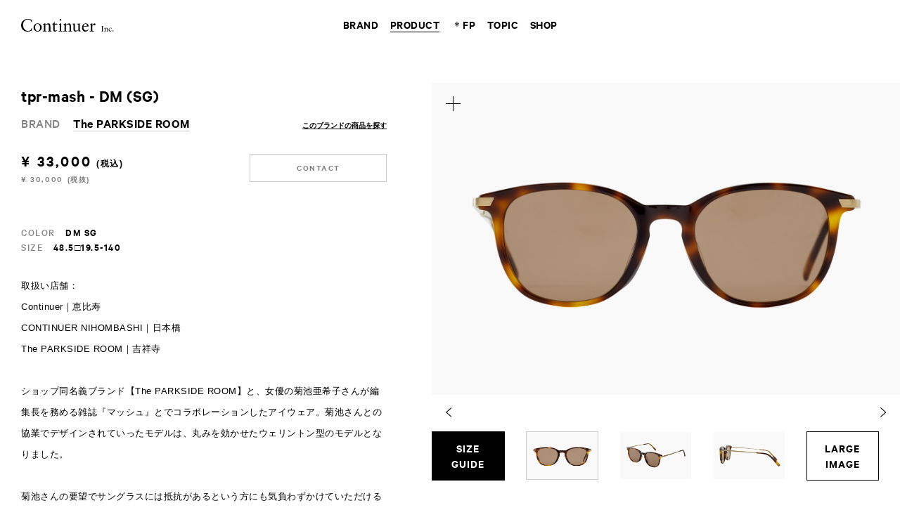

--- FILE ---
content_type: text/html; charset=UTF-8
request_url: https://www.continuer.jp/product/tpr_tpr-mashsg_dm/
body_size: 74059
content:
<script>/*  */</script><!doctype html>
<!--[if lt IE 7]><html class="no-js ie ie6 lt-ie9 lt-ie8 lt-ie7" lang="ja"> <![endif]-->
<!--[if IE 7]><html class="no-js ie ie7 lt-ie9 lt-ie8" lang="ja"> <![endif]-->
<!--[if IE 8]><html class="no-js ie ie8 lt-ie9" lang="ja"> <![endif]-->
<!--[if gt IE 8]><!--><html class="no-js" lang="ja"> <!--<![endif]-->
<head>
<meta charset="UTF-8" />
<meta http-equiv="Content-Type" content="text/html; charset=UTF-8" />
<meta http-equiv="X-UA-Compatible" content="IE=edge">
<meta name="viewport" content="width=device-width, initial-scale=1, minimum-scale=1.0, maximum-scale=1.0">
                            
<title>The PARKSIDE ROOM｜tpr-mash - DM (SG)｜PRODUCT｜Continuer Inc.｜メガネ・サングラス｜Select Shop</title>
  <meta name="keywords" content="continuer,コンティニュエ,めがね,眼鏡,メガネ,サングラス,ヴィンテージウォッチ,恵比寿,日本橋,吉祥寺">
      <meta name="description" content="取扱い店舗：Continuer｜恵比寿CONTINUER NIHOMBASHI｜日本橋The PARKSIDE ROOM｜吉祥寺ショップ同名義ブランド【The PARKSIDE ROOM】と、女優の菊池亜希子さんが編集長を務める雑誌『マッシュ』とでコラボレーションしたアイウェア。菊池さんとの協業でデザインされていったモデルは、丸みを効かせたウェリントン型のモデルとなりました。菊池さんの要望でサング...">
    <meta property="og:description" content="取扱い店舗：Continuer｜恵比寿CONTINUER NIHOMBASHI｜日本橋The PARKSIDE ROOM｜吉祥寺ショップ同名義ブランド【The PARKSIDE ROOM】と、女優の菊池亜希子さんが編集長を務める雑誌『マッシュ』とでコラボレーションしたアイウェア。菊池さんとの協業でデザインされていったモデルは、丸みを効かせたウェリントン型のモデルとなりました。菊池さんの要望でサング...">
    <meta property="og:image" content="https://www.continuer.jp/wp/wp-content/uploads/2019/07/tpr_mash_SG_dm_48.5-19.5-140_33000_1_800.jpg">

<meta property="og:url" content="https://www.continuer.jp/product/tpr_tpr-mashsg_dm/">
<meta property="og:title" content="The PARKSIDE ROOM｜tpr-mash - DM (SG)｜PRODUCT｜Continuer Inc.｜メガネ・サングラス｜Select Shop">
<meta property="og:site_name" content="Continuer Inc.｜メガネ・サングラス｜Select Shop">
<meta property="og:type" content="website">

<meta name="twitter:card" content="summary" />
<link rel="stylesheet" href="https://www.continuer.jp/wp/wp-content/themes/continuer/assets/css/index.css?20250428" type="text/css" />
<link rel="shortcut icon" href="https://www.continuer.jp/wp/wp-content/themes/continuer/assets/favicon.ico">
<link rel="apple-touch-icon-precomposed" href="https://www.continuer.jp/wp/wp-content/themes/continuer/assets/images/ios.png">
  <script src="https://player.vimeo.com/api/player.js"></script>
<script type="text/javascript" src="https://www.continuer.jp/wp/wp-content/themes/continuer/assets/js/index.js?20250428"></script>
<meta name='robots' content='max-image-preview:large' />
<link rel='dns-prefetch' href='//www.google.com' />
<link rel='dns-prefetch' href='//s.w.org' />
<link rel='stylesheet' id='wp-block-library-css'  href='https://www.continuer.jp/wp/wp-includes/css/dist/block-library/style.min.css' type='text/css' media='all' />
<style id='global-styles-inline-css' type='text/css'>
body{--wp--preset--color--black: #000000;--wp--preset--color--cyan-bluish-gray: #abb8c3;--wp--preset--color--white: #ffffff;--wp--preset--color--pale-pink: #f78da7;--wp--preset--color--vivid-red: #cf2e2e;--wp--preset--color--luminous-vivid-orange: #ff6900;--wp--preset--color--luminous-vivid-amber: #fcb900;--wp--preset--color--light-green-cyan: #7bdcb5;--wp--preset--color--vivid-green-cyan: #00d084;--wp--preset--color--pale-cyan-blue: #8ed1fc;--wp--preset--color--vivid-cyan-blue: #0693e3;--wp--preset--color--vivid-purple: #9b51e0;--wp--preset--gradient--vivid-cyan-blue-to-vivid-purple: linear-gradient(135deg,rgba(6,147,227,1) 0%,rgb(155,81,224) 100%);--wp--preset--gradient--light-green-cyan-to-vivid-green-cyan: linear-gradient(135deg,rgb(122,220,180) 0%,rgb(0,208,130) 100%);--wp--preset--gradient--luminous-vivid-amber-to-luminous-vivid-orange: linear-gradient(135deg,rgba(252,185,0,1) 0%,rgba(255,105,0,1) 100%);--wp--preset--gradient--luminous-vivid-orange-to-vivid-red: linear-gradient(135deg,rgba(255,105,0,1) 0%,rgb(207,46,46) 100%);--wp--preset--gradient--very-light-gray-to-cyan-bluish-gray: linear-gradient(135deg,rgb(238,238,238) 0%,rgb(169,184,195) 100%);--wp--preset--gradient--cool-to-warm-spectrum: linear-gradient(135deg,rgb(74,234,220) 0%,rgb(151,120,209) 20%,rgb(207,42,186) 40%,rgb(238,44,130) 60%,rgb(251,105,98) 80%,rgb(254,248,76) 100%);--wp--preset--gradient--blush-light-purple: linear-gradient(135deg,rgb(255,206,236) 0%,rgb(152,150,240) 100%);--wp--preset--gradient--blush-bordeaux: linear-gradient(135deg,rgb(254,205,165) 0%,rgb(254,45,45) 50%,rgb(107,0,62) 100%);--wp--preset--gradient--luminous-dusk: linear-gradient(135deg,rgb(255,203,112) 0%,rgb(199,81,192) 50%,rgb(65,88,208) 100%);--wp--preset--gradient--pale-ocean: linear-gradient(135deg,rgb(255,245,203) 0%,rgb(182,227,212) 50%,rgb(51,167,181) 100%);--wp--preset--gradient--electric-grass: linear-gradient(135deg,rgb(202,248,128) 0%,rgb(113,206,126) 100%);--wp--preset--gradient--midnight: linear-gradient(135deg,rgb(2,3,129) 0%,rgb(40,116,252) 100%);--wp--preset--duotone--dark-grayscale: url('#wp-duotone-dark-grayscale');--wp--preset--duotone--grayscale: url('#wp-duotone-grayscale');--wp--preset--duotone--purple-yellow: url('#wp-duotone-purple-yellow');--wp--preset--duotone--blue-red: url('#wp-duotone-blue-red');--wp--preset--duotone--midnight: url('#wp-duotone-midnight');--wp--preset--duotone--magenta-yellow: url('#wp-duotone-magenta-yellow');--wp--preset--duotone--purple-green: url('#wp-duotone-purple-green');--wp--preset--duotone--blue-orange: url('#wp-duotone-blue-orange');--wp--preset--font-size--small: 13px;--wp--preset--font-size--medium: 20px;--wp--preset--font-size--large: 36px;--wp--preset--font-size--x-large: 42px;}.has-black-color{color: var(--wp--preset--color--black) !important;}.has-cyan-bluish-gray-color{color: var(--wp--preset--color--cyan-bluish-gray) !important;}.has-white-color{color: var(--wp--preset--color--white) !important;}.has-pale-pink-color{color: var(--wp--preset--color--pale-pink) !important;}.has-vivid-red-color{color: var(--wp--preset--color--vivid-red) !important;}.has-luminous-vivid-orange-color{color: var(--wp--preset--color--luminous-vivid-orange) !important;}.has-luminous-vivid-amber-color{color: var(--wp--preset--color--luminous-vivid-amber) !important;}.has-light-green-cyan-color{color: var(--wp--preset--color--light-green-cyan) !important;}.has-vivid-green-cyan-color{color: var(--wp--preset--color--vivid-green-cyan) !important;}.has-pale-cyan-blue-color{color: var(--wp--preset--color--pale-cyan-blue) !important;}.has-vivid-cyan-blue-color{color: var(--wp--preset--color--vivid-cyan-blue) !important;}.has-vivid-purple-color{color: var(--wp--preset--color--vivid-purple) !important;}.has-black-background-color{background-color: var(--wp--preset--color--black) !important;}.has-cyan-bluish-gray-background-color{background-color: var(--wp--preset--color--cyan-bluish-gray) !important;}.has-white-background-color{background-color: var(--wp--preset--color--white) !important;}.has-pale-pink-background-color{background-color: var(--wp--preset--color--pale-pink) !important;}.has-vivid-red-background-color{background-color: var(--wp--preset--color--vivid-red) !important;}.has-luminous-vivid-orange-background-color{background-color: var(--wp--preset--color--luminous-vivid-orange) !important;}.has-luminous-vivid-amber-background-color{background-color: var(--wp--preset--color--luminous-vivid-amber) !important;}.has-light-green-cyan-background-color{background-color: var(--wp--preset--color--light-green-cyan) !important;}.has-vivid-green-cyan-background-color{background-color: var(--wp--preset--color--vivid-green-cyan) !important;}.has-pale-cyan-blue-background-color{background-color: var(--wp--preset--color--pale-cyan-blue) !important;}.has-vivid-cyan-blue-background-color{background-color: var(--wp--preset--color--vivid-cyan-blue) !important;}.has-vivid-purple-background-color{background-color: var(--wp--preset--color--vivid-purple) !important;}.has-black-border-color{border-color: var(--wp--preset--color--black) !important;}.has-cyan-bluish-gray-border-color{border-color: var(--wp--preset--color--cyan-bluish-gray) !important;}.has-white-border-color{border-color: var(--wp--preset--color--white) !important;}.has-pale-pink-border-color{border-color: var(--wp--preset--color--pale-pink) !important;}.has-vivid-red-border-color{border-color: var(--wp--preset--color--vivid-red) !important;}.has-luminous-vivid-orange-border-color{border-color: var(--wp--preset--color--luminous-vivid-orange) !important;}.has-luminous-vivid-amber-border-color{border-color: var(--wp--preset--color--luminous-vivid-amber) !important;}.has-light-green-cyan-border-color{border-color: var(--wp--preset--color--light-green-cyan) !important;}.has-vivid-green-cyan-border-color{border-color: var(--wp--preset--color--vivid-green-cyan) !important;}.has-pale-cyan-blue-border-color{border-color: var(--wp--preset--color--pale-cyan-blue) !important;}.has-vivid-cyan-blue-border-color{border-color: var(--wp--preset--color--vivid-cyan-blue) !important;}.has-vivid-purple-border-color{border-color: var(--wp--preset--color--vivid-purple) !important;}.has-vivid-cyan-blue-to-vivid-purple-gradient-background{background: var(--wp--preset--gradient--vivid-cyan-blue-to-vivid-purple) !important;}.has-light-green-cyan-to-vivid-green-cyan-gradient-background{background: var(--wp--preset--gradient--light-green-cyan-to-vivid-green-cyan) !important;}.has-luminous-vivid-amber-to-luminous-vivid-orange-gradient-background{background: var(--wp--preset--gradient--luminous-vivid-amber-to-luminous-vivid-orange) !important;}.has-luminous-vivid-orange-to-vivid-red-gradient-background{background: var(--wp--preset--gradient--luminous-vivid-orange-to-vivid-red) !important;}.has-very-light-gray-to-cyan-bluish-gray-gradient-background{background: var(--wp--preset--gradient--very-light-gray-to-cyan-bluish-gray) !important;}.has-cool-to-warm-spectrum-gradient-background{background: var(--wp--preset--gradient--cool-to-warm-spectrum) !important;}.has-blush-light-purple-gradient-background{background: var(--wp--preset--gradient--blush-light-purple) !important;}.has-blush-bordeaux-gradient-background{background: var(--wp--preset--gradient--blush-bordeaux) !important;}.has-luminous-dusk-gradient-background{background: var(--wp--preset--gradient--luminous-dusk) !important;}.has-pale-ocean-gradient-background{background: var(--wp--preset--gradient--pale-ocean) !important;}.has-electric-grass-gradient-background{background: var(--wp--preset--gradient--electric-grass) !important;}.has-midnight-gradient-background{background: var(--wp--preset--gradient--midnight) !important;}.has-small-font-size{font-size: var(--wp--preset--font-size--small) !important;}.has-medium-font-size{font-size: var(--wp--preset--font-size--medium) !important;}.has-large-font-size{font-size: var(--wp--preset--font-size--large) !important;}.has-x-large-font-size{font-size: var(--wp--preset--font-size--x-large) !important;}
</style>
<link rel='stylesheet' id='contact-form-7-css'  href='https://www.continuer.jp/wp/wp-content/plugins/contact-form-7_5.1/includes/css/styles.css?ver=5.1.1' type='text/css' media='all' />
<link rel='stylesheet' id='contact-form-7-confirm-css'  href='https://www.continuer.jp/wp/wp-content/plugins/contact-form-7-add-confirm/includes/css/styles.css?ver=5.1' type='text/css' media='all' />
<link rel='stylesheet' id='usces_default_css-css'  href='https://www.continuer.jp/wp/wp-content/plugins/usc-e-shop/css/usces_default.css?ver=2.8.23.2309251' type='text/css' media='all' />
<link rel='stylesheet' id='dashicons-css'  href='https://www.continuer.jp/wp/wp-includes/css/dashicons.min.css' type='text/css' media='all' />
<script type='text/javascript' src='https://www.continuer.jp/wp/wp-includes/js/jquery/jquery.min.js?ver=3.6.0' id='jquery-core-js'></script>
<script type='text/javascript' src='https://www.continuer.jp/wp/wp-includes/js/jquery/jquery-migrate.min.js?ver=3.3.2' id='jquery-migrate-js'></script>
<link rel="https://api.w.org/" href="https://www.continuer.jp/wp-json/" /><link rel="alternate" type="application/json" href="https://www.continuer.jp/wp-json/wp/v2/posts/5408" /><link rel="canonical" href="https://www.continuer.jp/product/tpr_tpr-mashsg_dm/" />
<link rel='shortlink' href='https://www.continuer.jp/?p=5408' />
<link rel="alternate" type="application/json+oembed" href="https://www.continuer.jp/wp-json/oembed/1.0/embed?url=https%3A%2F%2Fwww.continuer.jp%2Fproduct%2Ftpr_tpr-mashsg_dm%2F" />
<link rel="alternate" type="text/xml+oembed" href="https://www.continuer.jp/wp-json/oembed/1.0/embed?url=https%3A%2F%2Fwww.continuer.jp%2Fproduct%2Ftpr_tpr-mashsg_dm%2F&#038;format=xml" />

<!-- Google tag (gtag.js) -->
<script async src="https://www.googletagmanager.com/gtag/js?id=G-5GFQ74HN2F"></script>
<script>
  window.dataLayer = window.dataLayer || [];
  function gtag(){dataLayer.push(arguments);}
  gtag('js', new Date());

  gtag('config', 'G-5GFQ74HN2F');
</script>
<script type="text/javascript">
  var _gaq = _gaq || [];
  _gaq.push(['_setAccount', 'UA-27238599-1']);
  _gaq.push(['_setDomainName', 'continuer.jp']);
  _gaq.push(['_trackPageview']);

  (function() {
    var ga = document.createElement('script'); ga.type = 'text/javascript'; ga.async = true;
    ga.src = ('https:' == document.location.protocol ? 'https://ssl' : 'http://www') + '.google-analytics.com/ga.js';
    var s = document.getElementsByTagName('script')[0]; s.parentNode.insertBefore(ga, s);
  })();
</script>
</head>
<body id="single_product" class="post-template-default single single-post postid-5408 single-format-standard">
                                      <div id="product_detail">
      <a class="close" href="#"><img src="https://www.continuer.jp/wp/wp-content/themes/continuer/assets/images/product_detail_close.svg"></a>
      <ul class="images">
                              <li id="detail_1"><img src="https://www.continuer.jp/wp/wp-content/uploads/2019/07/tpr_mash_SG_dm_48.5-19.5-140_33000_1.jpg" alt="tpr-mash - DM (SG)｜The PARKSIDE ROOM"></li>
                      <li id="detail_2"><img src="https://www.continuer.jp/wp/wp-content/uploads/2019/07/tpr_mash_SG_dm_48.5-19.5-140_33000_2.jpg" alt="tpr-mash - DM (SG)｜The PARKSIDE ROOM"></li>
                      <li id="detail_3"><img src="https://www.continuer.jp/wp/wp-content/uploads/2019/07/tpr_mash_SG_dm_48.5-19.5-140_33000_3.jpg" alt="tpr-mash - DM (SG)｜The PARKSIDE ROOM"></li>
                        </ul>
    </div>
    <div id="product_search_box">
    <div class="bg_black"></div>
    <div class="keyword">
      <div class="filter_close">
        <a href="#">
          <svg version="1.1" id="filter_close_svg" xmlns="http://www.w3.org/2000/svg" xmlns:xlink="http://www.w3.org/1999/xlink" x="0px" y="0px" width="9px" height="9px" viewBox="0 0 9 9" style="enable-background:new 0 0 9 9;" xml:space="preserve">
            <g>
              <path d="M4.5,5C4.37,5,4.24,4.95,4.15,4.85l-4-4c-0.2-0.2-0.2-0.51,0-0.71s0.51-0.2,0.71,0L4.5,3.79l3.65-3.65 c0.2-0.2,0.51-0.2,0.71,0s0.2,0.51,0,0.71l-4,4C4.76,4.95,4.63,5,4.5,5z"/>
              <path d="M8.5,9C8.37,9,8.24,8.95,8.15,8.85L4.5,5.21L0.85,8.85c-0.2,0.2-0.51,0.2-0.71,0s-0.2-0.51,0-0.71l4-4 c0.2-0.2,0.51-0.2,0.71,0l4,4c0.2,0.2,0.2,0.51,0,0.71C8.76,8.95,8.63,9,8.5,9z"/>
            </g>
          </svg>
        </a>
      </div>
      <div class="keyword_top">
        商品名やブランド名で検索していただけます
      </div>
      <div class="keyword_content">
        <div class="text">
          <div class="inner">
            <input class="search_text" type="text" placeholder="   PRODUCT or BRAND   ">
          </div>
        </div>
        <div class="search_button">
          <a href="#">
            <span>SEARCH</span>
            <svg version="1.1" xmlns="http://www.w3.org/2000/svg" xmlns:xlink="http://www.w3.org/1999/xlink" x="0px" y="0px" width="24px" height="24px" viewBox="0 0 24 24" style="enable-background:new 0 0 24 24;" xml:space="preserve">
              <g><g><rect x="17.52516" y="13.23633" transform="matrix(0.70708 -0.70714 0.70714 0.70708 -7.67625 18.52747)" width="1.99998" height="10.58578"/></g></g>
              <g><path d="M9.51813,3.021c3.58011,0,6.49274,2.9143,6.49274,6.49646c0,3.58209-2.91263,6.49634-6.49274,6.49634 c-3.58024,0-6.49298-2.91425-6.49298-6.49634C3.02515,5.9353,5.93789,3.021,9.51813,3.021 M9.51813,1.021 c-4.69055,0-8.49298,3.80402-8.49298,8.49646s3.80243,8.49634,8.49298,8.49634c4.69031,0,8.49274-3.8039,8.49274-8.49634 S14.20844,1.021,9.51813,1.021L9.51813,1.021z"/></g>
            </svg>
          </a>
        </div>
      </div>
    </div>
  </div>
  <div id="container">
    <header>
      <a class="mobile_menu_open" href="#"><img src="https://www.continuer.jp/wp/wp-content/themes/continuer/assets/images/mobile_menu_open.svg"></a>
      <h1><a href="https://www.continuer.jp"><img src="https://www.continuer.jp/wp/wp-content/themes/continuer/assets/images/logo_continuer.svg" alt="Continuer Inc."></a></h1>
      <nav>
      <ul>
        <li><a data-type="brand"   class="" href="https://www.continuer.jp/brand/"><span>BRAND</span></a></li>
        <li><a data-type="product" class=" current" href="https://www.continuer.jp/product/"><span>PRODUCT</span></a></li>
        <li><a data-type="fp"      class="" href="#"><span><span class="fp_icon">＊</span>FP</span></a></li>
        <li><a data-type="topic"   class="" href="https://www.continuer.jp/topic/?type=journal"><span>TOPIC</span></a></li>
        <li><a data-type="shop"    class="" href="https://www.continuer.jp/shop/"><span>SHOP</span></a></li>
      </ul>
    </nav>
    <div class="popovers">
      <div class="popovers_inner">
        <div class="over_block over_brand">
                      <div class="highlight_brand_ul_block">
                            <ul>
                                  <li><a href="https://www.continuer.jp/brand/essentials-by-continuer"><span>＊ESSENTIALS by Continuer〈Original Contents 〉</span></a></li>
                              </ul>
              <ul>
                                  <li><a href="https://www.continuer.jp/brand/luxury-eyewear"><span>＊Luxury Eyewear</span></a></li>
                              </ul>
            </div>
                    <div class="brand_ul_block">
                        <ul>
                              <li><a href="https://www.continuer.jp/brand/max-pittion"><span>MAX PITTION</span></a></li>
                              <li><a href="https://www.continuer.jp/brand/oliver-goldsmith"><span>OLIVER GOLDSMITH</span></a></li>
                              <li><a href="https://www.continuer.jp/brand/yuichi-toyama"><span>YUICHI TOYAMA.</span></a></li>
                              <li><a href="https://www.continuer.jp/brand/10-eyevan"><span>10 eyevan</span></a></li>
                              <li><a href="https://www.continuer.jp/brand/ayame"><span>ayame</span></a></li>
                              <li><a href="https://www.continuer.jp/brand/peter-and-may"><span>PETER AND MAY</span></a></li>
                          </ul>
            <ul>
                              <li><a href="https://www.continuer.jp/brand/lazare-studio"><span>lazare studio</span></a></li>
                              <li><a href="https://www.continuer.jp/brand/district-vision"><span>District Vision</span></a></li>
                              <li><a href="https://www.continuer.jp/brand/haffmans-neumeister"><span>HAFFMANS & NEUMEISTER</span></a></li>
                              <li><a href="https://www.continuer.jp/brand/masahiromaruyama"><span>MASAHIROMARUYAMA</span></a></li>
                              <li><a href="https://www.continuer.jp/brand/twoface"><span>TWOFACE</span></a></li>
                              <li><a href="https://www.continuer.jp/brand/yellows-plus"><span>YELLOWS PLUS</span></a></li>
                          </ul>
            <ul>
                              <li><a href="https://www.continuer.jp/brand/julius-tart-optical"><span>JULIUS TART OPTICAL</span></a></li>
                              <li><a href="https://www.continuer.jp/brand/arch-optical"><span>ARCH OPTICAL</span></a></li>
                              <li><a href="https://www.continuer.jp/brand/vintage-cartier"><span>Cartier (Vintage Watch)</span></a></li>
                              <li><a href="https://www.continuer.jp/brand/neat"><span>NEAT</span></a></li>
                        </ul>
          </div>
                      <div class="more_button"><a href="/brand/"><span>MORE BRAND</span></a></div>
                  </div>
        <div class="over_block over_product">
          <ul>
            <li><a href="https://www.continuer.jp/product/"><span>ALL PRODUCT</span></a></li>
            <li><a href="https://www.continuer.jp/product/?type=eyewear"><span>EYEWEAR</span></a></li>
            <li><a href="https://www.continuer.jp/product/?type=watch"><span>WATCH</span></a></li>
            <li><a href="https://www.continuer.jp/product/?type=apparel"><span>APPAREL / GOODS</span></a></li>
          </ul>
        </div>
        <div class="over_block over_fp">
          <ul>
            <li><a href="https://www.continuer.jp/topic/fp_info_20200528/"><span>WHAT’S FP</span></a></li>
            <li><a href="https://reserva.be/continuer" target="_blank"><span class="b_l">Continuer</span></a></li>
            <li><a href="https://reserva.be/extraspace" target="_blank"><span class="b_l">Continuer Extra Space</span></a></li>
            <li><a href="https://reserva.be/theparksideroom" target="_blank"><span class="b_l">The PARKSIDE ROOM</span></a></li>
          </ul>
        </div>
        <div class="over_block over_topic">
          <ul>
            <li><a href="https://www.continuer.jp/topic/?type=blog"><span>BLOG</span></a></li>
            <li><a href="https://www.continuer.jp/topic/?type=journal"><span>JOURNAL</span></a></li>
          </ul>
        </div>
        <div class="over_block over_shop">
          <ul>
                        <li><a href="https://www.continuer.jp/shop/continuer/"><span>Continuer / <span class='place'>恵比寿</span></span></a></li>
                        <li><a href="https://www.continuer.jp/shop/continuer-extra-space/"><span>Continuer Extra Space / <span class='place'>恵比寿</span></span></a></li>
                        <li><a href="https://www.continuer.jp/shop/continuer-nihombashi/"><span>CONTINUER NIHOMBASHI / <span class='place'>日本橋</span></span></a></li>
                        <li><a href="https://www.continuer.jp/shop/tpr/"><span>The PARKSIDE ROOM / <span class='place'>吉祥寺</span></span></a></li>
                        <li><a href="https://www.continuer.jp/shop/online/"><span>ONLINE STORE / <span class='place'>オンライン</span></span></a></li>
                      </ul>
          <div class="more_button"><a href="/shop/"><span>ALL SHOP</span></a></div>
        </div>
      </div>
    </div>
        <a class="lang ip_en" href="https://www.continuer.jp/en/">EN</a>
      <div class="mobile_menu">
    <a class="mobile_menu_close" href="#"><img src="https://www.continuer.jp/wp/wp-content/themes/continuer/assets/images/mobile_menu_close.svg"></a>
    <div class="logo"><a href="https://www.continuer.jp"><img src="https://www.continuer.jp/wp/wp-content/themes/continuer/assets/images/logo_continuer_white.svg" alt="Continuer"></a></div>
    <div class="mobile_menu_keyword">
      <div class="mobile_keyword">
        <div class="keyword_top">商品名やブランド名で検索していただけます</div>
        <div class="keyword_appear_button">
          <a href="#">
            <span>SEARCH</span>
            <svg version="1.1" xmlns="http://www.w3.org/2000/svg" xmlns:xlink="http://www.w3.org/1999/xlink" x="0px" y="0px" width="24px" height="24px" viewBox="0 0 24 24" style="enable-background:new 0 0 24 24;" xml:space="preserve">
              <g><g><rect x="17.52516" y="13.23633" transform="matrix(0.70708 -0.70714 0.70714 0.70708 -7.67625 18.52747)" width="1.99998" height="10.58578"/></g></g>
              <g><path d="M9.51813,3.021c3.58011,0,6.49274,2.9143,6.49274,6.49646c0,3.58209-2.91263,6.49634-6.49274,6.49634 c-3.58024,0-6.49298-2.91425-6.49298-6.49634C3.02515,5.9353,5.93789,3.021,9.51813,3.021 M9.51813,1.021 c-4.69055,0-8.49298,3.80402-8.49298,8.49646s3.80243,8.49634,8.49298,8.49634c4.69031,0,8.49274-3.8039,8.49274-8.49634 S14.20844,1.021,9.51813,1.021L9.51813,1.021z"/></g>
            </svg>
          </a>
        </div>
        <div class="keyword_content">
          <div class="text">
            <div class="inner">
              <input class="search_text" type="text" placeholder="  PRODUCT or BRAND  ">
            </div>
          </div>
          <div class="search_button">
            <a href="#">
              <svg version="1.1" xmlns="http://www.w3.org/2000/svg" xmlns:xlink="http://www.w3.org/1999/xlink" x="0px" y="0px" width="24px" height="24px" viewBox="0 0 24 24" style="enable-background:new 0 0 24 24;" xml:space="preserve">
                <g><g><rect x="17.52516" y="13.23633" transform="matrix(0.70708 -0.70714 0.70714 0.70708 -7.67625 18.52747)" width="1.99998" height="10.58578"/></g></g>
                <g><path d="M9.51813,3.021c3.58011,0,6.49274,2.9143,6.49274,6.49646c0,3.58209-2.91263,6.49634-6.49274,6.49634 c-3.58024,0-6.49298-2.91425-6.49298-6.49634C3.02515,5.9353,5.93789,3.021,9.51813,3.021 M9.51813,1.021 c-4.69055,0-8.49298,3.80402-8.49298,8.49646s3.80243,8.49634,8.49298,8.49634c4.69031,0,8.49274-3.8039,8.49274-8.49634 S14.20844,1.021,9.51813,1.021L9.51813,1.021z"/></g>
              </svg>
            </a>
          </div>
        </div>
      </div>
    </div>
    <div class="mobile_menu_inner">
      <div class="links">
        <div class="link_block">
          <a class="title" href="#">BRAND</a>
                      <ul class="highlight_brand">
                              <li><a href="https://www.continuer.jp/brand/essentials-by-continuer">＊ESSENTIALS by Continuer〈Original Contents 〉</a></li>
                              <li><a href="https://www.continuer.jp/brand/luxury-eyewear">＊Luxury Eyewear</a></li>
                          </ul>
                    <ul>
                          <li><a href="https://www.continuer.jp/brand/max-pittion">MAX PITTION</a></li>
                          <li><a href="https://www.continuer.jp/brand/oliver-goldsmith">OLIVER GOLDSMITH</a></li>
                          <li><a href="https://www.continuer.jp/brand/yuichi-toyama">YUICHI TOYAMA.</a></li>
                          <li><a href="https://www.continuer.jp/brand/10-eyevan">10 eyevan</a></li>
                          <li><a href="https://www.continuer.jp/brand/ayame">ayame</a></li>
                          <li><a href="https://www.continuer.jp/brand/peter-and-may">PETER AND MAY</a></li>
                          <li><a href="https://www.continuer.jp/brand/lazare-studio">lazare studio</a></li>
                          <li><a href="https://www.continuer.jp/brand/district-vision">District Vision</a></li>
                          <li><a href="https://www.continuer.jp/brand/haffmans-neumeister">HAFFMANS & NEUMEISTER</a></li>
                          <li><a href="https://www.continuer.jp/brand/masahiromaruyama">MASAHIROMARUYAMA</a></li>
                          <li><a href="https://www.continuer.jp/brand/twoface">TWOFACE</a></li>
                          <li><a href="https://www.continuer.jp/brand/yellows-plus">YELLOWS PLUS</a></li>
                          <li><a href="https://www.continuer.jp/brand/julius-tart-optical">JULIUS TART OPTICAL</a></li>
                          <li><a href="https://www.continuer.jp/brand/arch-optical">ARCH OPTICAL</a></li>
                          <li><a href="https://www.continuer.jp/brand/vintage-cartier">Cartier (Vintage Watch)</a></li>
                          <li><a href="https://www.continuer.jp/brand/neat">NEAT</a></li>
                                      <li class="more_button"><a href="/brand/">MORE BRAND</a></li>
                      </ul>
        </div>
        <div class="link_block">
          <a class="title" href="#">PRODUCT</a>
          <ul>
            <li><a href="https://www.continuer.jp/product/">ALL PRODUCT</a></li>
            <li><a href="https://www.continuer.jp/product/?type=eyewear">EYEWEAR</a></li>
            <li><a href="https://www.continuer.jp/product/?type=watch">WATCH</a></li>
            <li><a href="https://www.continuer.jp/product/?type=apparel">APPAREL / GOODS</a></li>
          </ul>
        </div>
        <div class="link_block">
          <a class="title" href="#"><span class="fp_icon">＊</span>FP</a>
          <ul>
            <li><a href="https://www.continuer.jp/topic/fp_info_20200528/"><span>WHAT’S FP</span></a></li>
            <li><a href="https://reserva.be/continuer" target="_blank"><span class="b_l">Continuer</span></a></li>
            <li><a href="https://reserva.be/extraspace" target="_blank"><span class="b_l">Continuer Extra Space</span></a></li>
            <li><a href="https://reserva.be/theparksideroom" target="_blank"><span class="b_l">The PARKSIDE ROOM</span></a></li>
          </ul>
        </div>
        <div class="link_block">
          <a class="title" href="#">TOPIC</a>
          <ul>
            <li><a href="https://www.continuer.jp/topic/?type=blog">BLOG</a></li>
            <li><a href="https://www.continuer.jp/topic/?type=journal">JOURNAL</a></li>
          </ul>
        </div>
        <div class="link_block">
          <a class="title" href="#">SHOP</a>
          <ul>
                          <li><a href="https://www.continuer.jp/shop/continuer/">Continuer / <span class='place'>恵比寿</span></a></li>
                          <li><a href="https://www.continuer.jp/shop/continuer-extra-space/">Continuer Extra Space / <span class='place'>恵比寿</span></a></li>
                          <li><a href="https://www.continuer.jp/shop/continuer-nihombashi/">CONTINUER NIHOMBASHI / <span class='place'>日本橋</span></a></li>
                          <li><a href="https://www.continuer.jp/shop/tpr/">The PARKSIDE ROOM / <span class='place'>吉祥寺</span></a></li>
                          <li><a href="https://www.continuer.jp/shop/online/">ONLINE STORE / <span class='place'>オンライン</span></a></li>
                      </ul>
        </div>
        <div class="link_block">
          <a class="link" href="https://www.continuer.jp/about/">
            COMPANY
            <svg version="1.1" id="link_arrow_journal_svg" xmlns="http://www.w3.org/2000/svg" xmlns:xlink="http://www.w3.org/1999/xlink" x="0px" y="0px" width="4px" height="8px" viewBox="0 0 4 8" style="enable-background:new 0 0 4 8;" xml:space="preserve">
              <g><polyline class="st0" points="0,0 4,4 0,8   "/></g>
            </svg>
          </a>
        </div>
        <div class="link_block">
          <a class="link" href="https://www.continuer.jp/serviceguide/">
            SERVICE GUIDE
            <svg version="1.1" id="link_arrow_journal_svg" xmlns="http://www.w3.org/2000/svg" xmlns:xlink="http://www.w3.org/1999/xlink" x="0px" y="0px" width="4px" height="8px" viewBox="0 0 4 8" style="enable-background:new 0 0 4 8;" xml:space="preserve">
              <g><polyline class="st0" points="0,0 4,4 0,8   "/></g>
            </svg>
          </a>
        </div>
        <div class="link_block">
          <a class="link" href="https://www.continuer.jp/contact/">
            CONTACT
            <svg version="1.1" id="link_arrow_journal_svg" xmlns="http://www.w3.org/2000/svg" xmlns:xlink="http://www.w3.org/1999/xlink" x="0px" y="0px" width="4px" height="8px" viewBox="0 0 4 8" style="enable-background:new 0 0 4 8;" xml:space="preserve">
              <g><polyline class="st0" points="0,0 4,4 0,8   "/></g>
            </svg>
          </a>
        </div>
                  <div class="link_block">
            <a class="link" href="https://www.continuer.jp/recruit/">
              RECRUIT
              <svg version="1.1" id="link_arrow_journal_svg" xmlns="http://www.w3.org/2000/svg" xmlns:xlink="http://www.w3.org/1999/xlink" x="0px" y="0px" width="4px" height="8px" viewBox="0 0 4 8" style="enable-background:new 0 0 4 8;" xml:space="preserve">
                <g><polyline class="st0" points="0,0 4,4 0,8   "/></g>
              </svg>
            </a>
          </div>
              </div>
      <div class="menu_bottom">
        <div class="lang_button">
                      <a href="https://www.continuer.jp/en/">EN</a>
                  </div>
        <div class="sns">
          <div class="title">SNS</div>
          <ul>
            <li>
              <a href="https://www.instagram.com/continuer.official/" target="_blank">
                <svg version="1.1" id="instagram_icon_svg" xmlns="http://www.w3.org/2000/svg" xmlns:xlink="http://www.w3.org/1999/xlink" x="0px" y="0px" width="20px" height="20px" viewBox="0 0 20 20" style="enable-background:new 0 0 20 20;" xml:space="preserve">
                  <g>
                    <path d="M10,1.802c2.67,0,2.986,0.01,4.041,0.058c0.975,0.044,1.504,0.207,1.857,0.344c0.467,0.181,0.8,0.398,1.15,0.748
                      c0.35,0.35,0.567,0.683,0.748,1.15c0.137,0.352,0.3,0.882,0.344,1.857C18.188,7.014,18.198,7.33,18.198,10s-0.01,2.986-0.058,4.041
                      c-0.044,0.975-0.207,1.504-0.344,1.857c-0.181,0.467-0.398,0.8-0.748,1.15c-0.35,0.35-0.683,0.567-1.15,0.748
                      c-0.352,0.137-0.882,0.3-1.857,0.344c-1.054,0.048-1.371,0.058-4.041,0.058s-2.987-0.01-4.041-0.058
                      c-0.975-0.044-1.504-0.207-1.857-0.344c-0.467-0.181-0.8-0.398-1.15-0.748c-0.35-0.35-0.567-0.683-0.748-1.15
                      c-0.137-0.352-0.3-0.882-0.344-1.857C1.812,12.986,1.802,12.67,1.802,10s0.01-2.986,0.058-4.041
                      c0.044-0.975,0.207-1.504,0.344-1.857c0.181-0.467,0.398-0.8,0.748-1.15c0.35-0.35,0.683-0.567,1.15-0.748
                      c0.352-0.137,0.882-0.3,1.857-0.344C7.014,1.812,7.33,1.802,10,1.802 M10,0C7.284,0,6.944,0.012,5.877,0.06
                      C4.813,0.109,4.086,0.278,3.45,0.525C2.792,0.781,2.234,1.122,1.678,1.678C1.122,2.234,0.781,2.792,0.525,3.45
                      C0.278,4.086,0.109,4.813,0.06,5.877C0.012,6.944,0,7.284,0,10c0,2.716,0.012,3.056,0.06,4.123
                      c0.049,1.064,0.218,1.791,0.465,2.427c0.256,0.658,0.597,1.215,1.153,1.771c0.556,0.556,1.114,0.898,1.771,1.153
                      c0.636,0.247,1.363,0.416,2.427,0.465C6.944,19.989,7.284,20,10,20s3.056-0.011,4.123-0.06c1.064-0.049,1.791-0.218,2.427-0.465
                      c0.658-0.256,1.215-0.597,1.771-1.153c0.556-0.556,0.898-1.114,1.153-1.771c0.247-0.636,0.416-1.363,0.465-2.427
                      C19.988,13.056,20,12.716,20,10s-0.012-3.056-0.06-4.123c-0.049-1.064-0.218-1.791-0.465-2.427
                      c-0.256-0.658-0.597-1.215-1.153-1.771c-0.556-0.556-1.114-0.898-1.771-1.153c-0.636-0.247-1.363-0.416-2.427-0.465
                      C13.056,0.012,12.716,0,10,0L10,0z"/>
                    <path d="M10,4.865c-2.836,0-5.135,2.299-5.135,5.135S7.164,15.135,10,15.135s5.135-2.299,5.135-5.135S12.836,4.865,10,4.865z
                       M10,13.333c-1.841,0-3.333-1.492-3.333-3.333c0-1.841,1.492-3.333,3.333-3.333c1.841,0,3.333,1.492,3.333,3.333
                      C13.333,11.841,11.841,13.333,10,13.333z"/>
                    <circle cx="15.338" cy="4.662" r="1.2"/>
                  </g>
                </svg>
              </a>
            </li>
            <li>
              <a href="https://www.facebook.com/Continuer-%E3%82%B3%E3%83%B3%E3%83%86%E3%82%A3%E3%83%8B%E3%83%A5%E3%82%A8%E7%9C%BC%E9%8F%A1%E3%82%B5%E3%83%B3%E3%82%B0%E3%83%A9%E3%82%B9-245790412126399/" target="_blank">
                <svg version="1.1" id="facebook_icon_svg" xmlns="http://www.w3.org/2000/svg" xmlns:xlink="http://www.w3.org/1999/xlink" x="0px" y="0px" width="20px" height="20px" viewBox="0 0 20 20" style="enable-background:new 0 0 20 20;" xml:space="preserve">
                <path d="M7.8,19v-8.2H4.6V7.6h3.2V5.2C7.8,2.5,9.7,1,12.5,1c1.4,0,2.5,0.1,2.9,0.1V4l-2,0c-1.5,0-1.8,0.6-1.8,1.6v2h3.7l-0.5,3.2
                  h-3.2V19H7.8z"/>
                </svg>
              </a>
            </li>
            <li>
              <a href="https://twitter.com/Continuer_ebisu" target="_blank">
                <svg version="1.1" id="twitter_icon_svg" xmlns="http://www.w3.org/2000/svg" xmlns:xlink="http://www.w3.org/1999/xlink" x="0px" y="0px" width="20px" height="20px" viewBox="0 0 20 20" style="enable-background:new 0 0 20 20;" xml:space="preserve">
                  <path d="M19.615,3.512L19.615,3.512L19.615,3.512 M13.581,1.5c-2.223,0-4.024,1.922-4.024,4.291c0,0.337,0.036,0.664,0.104,0.978
                    C6.316,6.591,3.35,4.882,1.365,2.285C1.019,2.919,0.821,3.656,0.821,4.443c0,1.489,0.71,2.802,1.79,3.572
                    C1.951,7.993,1.331,7.8,0.788,7.479c0,0.017,0,0.035,0,0.053c0,2.079,1.387,3.814,3.228,4.208c-0.338,0.098-0.693,0.151-1.06,0.151
                    c-0.259,0-0.512-0.027-0.757-0.077c0.512,1.705,1.998,2.946,3.759,2.981c-1.377,1.151-3.113,1.837-4.998,1.837
                    c-0.325,0-0.645-0.021-0.96-0.06C1.781,17.79,3.896,18.5,6.169,18.5c7.402,0,11.45-6.54,11.45-12.211
                    c0-0.187-0.004-0.371-0.012-0.555c0.786-0.605,1.468-1.361,2.008-2.222c-0.722,0.341-1.497,0.572-2.311,0.675
                    c0.831-0.531,1.469-1.372,1.769-2.374c-0.777,0.492-1.639,0.849-2.555,1.041C15.784,2.021,14.738,1.5,13.581,1.5"/>
                </svg>
              </a>
            </li>
          </ul>
        </div>
      </div>
    </div>
  </div>
</header>
    <div id="content">
    
<div class="product_info">
  <div class="left">
    <h1>tpr-mash - DM (SG)</h1>
          <div class="brand">
        <dl>
          <dt>BRAND</dt>
          <dd>
                          <div class="b">
                <h1><a class="link" href="https://www.continuer.jp/brand/the-parkside-room">The PARKSIDE ROOM</a></h1>
                <a class="brand_list" href="https://www.continuer.jp/product/?filter:brand=the-parkside-room">このブランドの商品を探す</a>
              </div>
                      </dd>
        </dl>
      </div>
        <div class="content">
              <div class="price">¥ 33,000<span>(税込)</span></div>
        <div class="price_no_tax">¥ 30,000<span>(税抜)</span></div>
                    <div class="contact ip_en"><a href="https://www.continuer.jp/contact-en/?product=5408">CONTACT</a></div>
            <div class="skus">
        <form action="https://www.continuer.jp/usces-cart/" method="post">
          <ul>
                          <li class="sku">
                                                      <div class="type">
                                              <div class="color"><span>COLOR</span> DM SG</div>
                                                                    <div class="size"><span>SIZE</span> 48.5□19.5-140</div>
                                            <div class="quant"><input name="quant[5408][TPR_tpr-mashSG_DM]" type="text" id="quant[5408][TPR_tpr-mashSG_DM]" class="skuquantity" value="1" onKeyDown="if (event.keyCode == 13) {return false;}" /></div>
                    </div>
                                                                    </li>
                      </ul>
        </form>
        <div class="text">取扱い店舗：<br>
Continuer｜恵比寿<br>
CONTINUER NIHOMBASHI｜日本橋<br>
The PARKSIDE ROOM｜吉祥寺<br>
&nbsp;<br>
ショップ同名義ブランド【The PARKSIDE ROOM】と、女優の菊池亜希子さんが編集長を務める雑誌『マッシュ』とでコラボレーションしたアイウェア。菊池さんとの協業でデザインされていったモデルは、丸みを効かせたウェリントン型のモデルとなりました。<br>
&nbsp;<br>
菊池さんの要望でサングラスには抵抗があるという方にも気負わずかけていただける仕上がりになっています。柔らかさのあるシェイプで、レンズ幅48.5ミリというサイズはサングラスとしては主張しすぎません。テンプルにはチタンのパーツを用いることで、重量も軽く掛け心地も良好な仕上がりになっています。<br>
&nbsp;<br>
<strong>サイズ詳細</strong><br>
フレーム総幅：134mm<br>
レンズ縦幅：40mm<br>
レンズ横幅：48.5mm<br>
レンズ間距離（ブリッジ幅）：19.5mm<br>
テンプル長：140mm<br>
&nbsp;<br>
※通信販売でのお支払方法や、配送、返品・交換などにつきましては「<strong><a href="https://www.continuer.jp/shipping/">配送・送料／支払い方法</a><a href="https://www.continuer.jp/shipping/">／</a><a href="https://www.continuer.jp/shipping/">返品・交換について</a></strong>」をご覧ください。<br>
&nbsp;</div>
      </div>
              <div class="material">
          <a class="open" href="#">SPEC & MATERIAL</a>
          <div class="material_text">
            <p><strong>フレーム：アセテート/チタン</strong></p>
<p>&nbsp;</p>
<p>◼️<b>各種レンズについて</b></p>
<p>Continuer Inc.各店では、「度付きレンズ」「度なし（ダテメガネ用）レンズ」を各種取り扱っておりますが、通信販売の場合は「度付きレンズ」のご対応はしておりませんので予めご了承ください。遠方の方はお近くの眼鏡店にてご相談ください。</p>
<p>&nbsp;</p>
<p><b>「伊達メガネ用レンズ」に関して</b></p>
<p>こちらの商品に入っているレンズは、アクリル製の「デモレンズ」となっております。このレンズはUVカットなどの機能がない他、ブランドロゴが入っており、日常的にご着用するにあたってはレンズの交換をお勧めしております。「度なし（ダテメガネ用）レンズ」としてご使用される場合には、プラスチック製の専用レンズをお勧めしています。なお、通信販売などでアイウェアをご購入の場合も「伊達メガネ用レンズ」に入れ替えてご配送も可能ですので、合わせてご検討ください。詳細は「<a href="https://www.continuer.jp/topic/date-lenses/"><b>こちら</b></a>」でもご覧いただけます。</p>
<p>&nbsp;</p>

          </div>
        </div>
            <div class="about_brand">
        <a class="open" href="#">ABOUT THIS BRAND</a>
        <div class="brand_info">
                      <div class="brand">
              <div class="logo"><img src="https://www.continuer.jp/wp/wp-content/uploads/2018/06/The-PARKSIDE-ROOM_logo.png" alt="The PARKSIDE ROOM"></div>
              <div class="name">
                The PARKSIDE ROOM / ザ・パークサイド・ルーム              </div>
              <div class="text">コンティニュエの姉妹店として2014年10月、吉祥寺井の頭公園近くにオープンした【The PARKSIDE ROOM（略称：tpr）】。同ショップの立ち上げと同時に着想を得て製作に至った1st collectionを皮切りに、コンティニュエで十数年に渡りアイウェアの販売に携わった経験をもとに、1つの”ブランド”としてもスタイルを提案・表現したいという想いでスタートしています。

&nbsp;

アイウェアの基本であるクラシカルなデザインやディティールをベースに採用しつつ、同ショップのコンセプトでもある「ニュートラル」、「アクティブ」、「モード」といった要素をロダクトに落とし込んでいます。またサングラスはクリアレンズを装着してオプチカル仕様に、オプチカル（クリアレンズ）はカラーレンズを入れて、サングラスとしても使用可能なフレキシブルなデザイン性も魅力のひとつです。

&nbsp;

※こちらでは店舗で取り扱っている商品の一部を掲載しております。お探しのモデルなどが掲載されていない場合なども<a href="https://www.continuer.jp/contact/">CONTACT</a>や<a href="https://www.continuer.jp/contact/">お電話</a>などでお問い合わせください。

&nbsp;</div>
              <div class="view">
                <a class="brand_page" href="https://www.continuer.jp/brand/the-parkside-room">VIEW BRAND PAGE</a>
              </div>
            </div>
                  </div>
      </div>
              <div class="shipping_link"><a href="https://www.continuer.jp/en/">GUIDE FOR VISITORS</a></div>
            <div class="shops">
        <p>取り扱い店舗</p>
        <ul class="m">
                      <li>
              <a href="https://www.continuer.jp/shop/continuer/">Continuer</a>
            </li>
                      <li>
              <a href="https://www.continuer.jp/shop/tpr/">The PARKSIDE ROOM</a>
            </li>
                      <li>
              <a href="https://www.continuer.jp/shop/continuer-nihombashi/">CONTINUER NIHOMBASHI</a>
            </li>
                      <li>
              <a href="https://www.continuer.jp/shop/online/">ONLINE STORE</a>
            </li>
                  </ul>
        <ul class="pc">
                      <li>
              <a href="https://www.continuer.jp/shop/continuer/">
                <div class="logo">
                  <span>
                    <span>
                      <img src="https://www.continuer.jp/wp/wp-content/uploads/2018/06/logo_1.jpg">
                    </span>
                  </span>
                </div>
                <div class="info">
                  <div class="place_ja ">恵比寿</div>
                  <div class="text">コンティニュエ</div>
                  <div class="place_en">EBISU</div>
                </div>
              </a>
            </li>
                      <li>
              <a href="https://www.continuer.jp/shop/tpr/">
                <div class="logo">
                  <span>
                    <span>
                      <img src="https://www.continuer.jp/wp/wp-content/uploads/2018/06/logo_4.jpg">
                    </span>
                  </span>
                </div>
                <div class="info">
                  <div class="place_ja ">吉祥寺</div>
                  <div class="text">ザ・パークサイド・ルーム</div>
                  <div class="place_en">KICHIJOJI</div>
                </div>
              </a>
            </li>
                      <li>
              <a href="https://www.continuer.jp/shop/continuer-nihombashi/">
                <div class="logo">
                  <span>
                    <span>
                      <img src="https://www.continuer.jp/wp/wp-content/uploads/2018/06/logo_3.jpg">
                    </span>
                  </span>
                </div>
                <div class="info">
                  <div class="place_ja ">日本橋</div>
                  <div class="text">コンティニュエ ニホンバシ</div>
                  <div class="place_en">NIHOMBASHI</div>
                </div>
              </a>
            </li>
                      <li>
              <a href="https://www.continuer.jp/shop/online/">
                <div class="logo">
                  <span>
                    <span>
                      <img src="https://www.continuer.jp/wp/wp-content/uploads/2018/06/ONLINE_3.jpg">
                    </span>
                  </span>
                </div>
                <div class="info">
                  <div class="place_ja online">オンラインストア</div>
                  <div class="text">オンラインストア</div>
                  <div class="place_en">ONLINE STORE</div>
                </div>
              </a>
            </li>
                  </ul>
      </div>
    </div>
  </div>
  <div id="product_image_right" class="right">
    <div class="product_images">
      <div class="images">
        <div class="controller">
          <a class="large" href="#"><img src="https://www.continuer.jp/wp/wp-content/themes/continuer/assets/images/product_detail_open.svg"></a>
                      <a class="next" href="#"><img src="https://www.continuer.jp/wp/wp-content/themes/continuer/assets/images/product_slide_next.svg"></a>
            <a class="prev" href="#"><img src="https://www.continuer.jp/wp/wp-content/themes/continuer/assets/images/product_slide_prev.svg"></a>
                  </div>
        <ul>
          <li class="sizeguide  type_image">
                          <a class="close" href="#">
                <svg version="1.1" id="sizeguide_close_svg" xmlns="http://www.w3.org/2000/svg" xmlns:xlink="http://www.w3.org/1999/xlink" x="0px" y="0px" width="13.5px" height="13.5px" viewBox="0 0 13.5 13.5" style="enable-background:new 0 0 13.5 13.5;" xml:space="preserve">
                  <g>
                    <path class="st0" d="M12.707,13.414l-6-6l-6,6L0,12.707l6.354-6.354c0.195-0.195,0.512-0.195,0.707,0l6.354,6.354L12.707,13.414z" />
                    <path class="st0" d="M6.707,7.207c-0.128,0-0.256-0.049-0.354-0.146L0,0.707L0.707,0l6,6l6-6l0.707,0.707L7.061,7.061 C6.963,7.158,6.835,7.207,6.707,7.207z"/>
                  </g>
                </svg>
              </a>
              <div class="image"><img src="https://www.continuer.jp/wp/wp-content/uploads/2020/05/SIZE_NEW_WEB_a.jpg" alt="size guide"></div>
                      </li>
                                                                <li class="current" data-id="0">
                  <div class="image"><img src="https://www.continuer.jp/wp/wp-content/uploads/2019/07/tpr_mash_SG_dm_48.5-19.5-140_33000_1.jpg" alt="tpr-mash - DM (SG)｜The PARKSIDE ROOM"></div>
                  <div class="caption">
                    <div class="inner">
                      
                    </div>
                  </div>
                </li>
                                                        <li class="" data-id="1">
                  <div class="image"><img src="https://www.continuer.jp/wp/wp-content/uploads/2019/07/tpr_mash_SG_dm_48.5-19.5-140_33000_2.jpg" alt="tpr-mash - DM (SG)｜The PARKSIDE ROOM"></div>
                  <div class="caption">
                    <div class="inner">
                      
                    </div>
                  </div>
                </li>
                                                        <li class="" data-id="2">
                  <div class="image"><img src="https://www.continuer.jp/wp/wp-content/uploads/2019/07/tpr_mash_SG_dm_48.5-19.5-140_33000_3.jpg" alt="tpr-mash - DM (SG)｜The PARKSIDE ROOM"></div>
                  <div class="caption">
                    <div class="inner">
                      
                    </div>
                  </div>
                </li>
                                            </ul>
      </div>
      <ul class="thumbnails">
                                                      <li>
            <a href="#" class="sizeguide" data-id="sizeguide">
              <span><span><span>SIZE<br>GUIDE</span></span></span>
                              <img src="https://www.continuer.jp/wp/wp-content/uploads/2019/07/tpr_mash_SG_dm_48.5-19.5-140_33000_1.jpg">
                          </a>
          </li>
                                                    <li>
              <a href="#" class="current" data-id="0"><img src="https://www.continuer.jp/wp/wp-content/uploads/2019/07/tpr_mash_SG_dm_48.5-19.5-140_33000_1.jpg" alt="tpr-mash - DM (SG)｜The PARKSIDE ROOM"></a>
              </li>
                                                                  <li>
              <a href="#" class="" data-id="1"><img src="https://www.continuer.jp/wp/wp-content/uploads/2019/07/tpr_mash_SG_dm_48.5-19.5-140_33000_2.jpg" alt="tpr-mash - DM (SG)｜The PARKSIDE ROOM"></a>
              </li>
                                                                  <li>
              <a href="#" class="" data-id="2"><img src="https://www.continuer.jp/wp/wp-content/uploads/2019/07/tpr_mash_SG_dm_48.5-19.5-140_33000_3.jpg" alt="tpr-mash - DM (SG)｜The PARKSIDE ROOM"></a>
              </li>
                                      <li>
          <a href="#" class="largeimage" data-id="largeimage">
            <span><span><span>LARGE<br>IMAGE</span></span></span>
                          <img src="https://www.continuer.jp/wp/wp-content/uploads/2019/07/tpr_mash_SG_dm_48.5-19.5-140_33000_1.jpg">
                      </a>
        </li>
      </ul>
    </div>
  </div>
</div>
<div class="sections">
      <div class="section products section_other_color">
      <h2 class="section_title">OTHER COLOR</h2>
      <div class="posts">
                  <div id="post_5407" class="post   bg_y">
      <a href="https://www.continuer.jp/product/tpr_tpr-mashsg_pb/">
              <div class="image">
          <div class="post_loading"><div class="txt ">LOADING...</div></div>
                    <img src="https://www.continuer.jp/wp/wp-content/uploads/2019/07/tpr_mash_SG_PB_48.5-19.5-140_33000_1_800.jpg" alt="tpr-mash &#8211; PB (SG)｜The PARKSIDE ROOM" />
        </div>
            <div class="bottom">
                  <h3>
                          <span>tpr-mash &#8211; PB (SG)</span>
                      </h3>
                <div class="brand  ">The PARKSIDE ROOM</div>
              </div>
    </a>
  </div>
              </div>
    </div>
          <div class="section products">
      <h2 class="section_title">RECOMMEND MODEL</h2>
      <div class="posts">
                  <div id="post_21204" class="post   bg_y">
      <a href="https://www.continuer.jp/product/tpr-001-sg-02/">
              <div class="image">
          <div class="post_loading"><div class="txt ">LOADING...</div></div>
                    <img src="https://www.continuer.jp/wp/wp-content/uploads/2019/07/tpr_001_SG_02_51-21-145_30000_1_800.jpg" alt="tpr-001 SG &#8211; 02｜The PARKSIDE ROOM" />
        </div>
            <div class="bottom">
                  <h3>
                          <span>tpr-001 SG &#8211; 02</span>
                      </h3>
                <div class="brand  ">The PARKSIDE ROOM</div>
              </div>
    </a>
  </div>
              </div>
    </div>
        <div class="section products products_related">
      <h2 class="section_title">OTHER MODEL</h2>
      <div class="posts">
              </div>
              <div class="f_loading">
          <div class="txt">LOADING...</div>
        </div>
                </div>
        <div class="section brands product_brand">
      <h2 class="section_title">BRAND</h2>
                      <div class="brand_info">
          <div class="brand_text">
            <h2 class="name">The PARKSIDE ROOM / <span>ザ・パークサイド・ルーム</span></h2>
            <div class="link"><a href="https://www.continuer.jp/brand/the-parkside-room">VIEW BRAND PAGE</a></div>
          </div>
        </div>
          </div>
    </div>

</div>
    <footer>
  <div class="inner">
    <div class="left">
      <div class="links">
        <div class="top">
          <ul>
            <li><a class="" href="https://www.continuer.jp/brand/">BRAND</a></li>
            <li><a class="current" href="https://www.continuer.jp/product/">ALL PRODUCT</a></li>
            <li><a class="" href="https://www.continuer.jp/topic/?type=blog">BLOG</a></li>
            <li><a class="" href="https://www.continuer.jp/topic/?type=journal">JOURNAL</a></li>
            <li><a class="" href="https://www.continuer.jp/shop/">SHOP</a></li>
            <li>
                              <a class="" href="https://www.continuer.jp/contact-en/">CONTACT</a>
                          </li>
          </ul>
        </div>
        <div class="bottom">
          <ul>
            <li><a class="" href="https://www.continuer.jp/about/">COMPANY</a></li>
            <li><a href="https://www.continuer.jp/serviceguide/">SERVICE GUIDE</a></li>
                          <li><a href="https://www.continuer.jp/recruit/">RECRUIT</a></li>
                                      <li><a href="https://www.continuer.jp/en/">ENGLISH</a></li>
                      </ul>
        </div>
      </div>
    </div>
    <div class="right">
      <div class="right__top">
        <div class="sns">
          <ul>
            <li>
              <a href="https://www.instagram.com/continuer.official/" target="_blank">
                <svg version="1.1" id="instagram_icon_svg" xmlns="http://www.w3.org/2000/svg" xmlns:xlink="http://www.w3.org/1999/xlink" x="0px" y="0px" width="20px" height="20px" viewBox="0 0 20 20" style="enable-background:new 0 0 20 20;" xml:space="preserve">
                  <g>
                    <path d="M10,1.802c2.67,0,2.986,0.01,4.041,0.058c0.975,0.044,1.504,0.207,1.857,0.344c0.467,0.181,0.8,0.398,1.15,0.748
                      c0.35,0.35,0.567,0.683,0.748,1.15c0.137,0.352,0.3,0.882,0.344,1.857C18.188,7.014,18.198,7.33,18.198,10s-0.01,2.986-0.058,4.041
                      c-0.044,0.975-0.207,1.504-0.344,1.857c-0.181,0.467-0.398,0.8-0.748,1.15c-0.35,0.35-0.683,0.567-1.15,0.748
                      c-0.352,0.137-0.882,0.3-1.857,0.344c-1.054,0.048-1.371,0.058-4.041,0.058s-2.987-0.01-4.041-0.058
                      c-0.975-0.044-1.504-0.207-1.857-0.344c-0.467-0.181-0.8-0.398-1.15-0.748c-0.35-0.35-0.567-0.683-0.748-1.15
                      c-0.137-0.352-0.3-0.882-0.344-1.857C1.812,12.986,1.802,12.67,1.802,10s0.01-2.986,0.058-4.041
                      c0.044-0.975,0.207-1.504,0.344-1.857c0.181-0.467,0.398-0.8,0.748-1.15c0.35-0.35,0.683-0.567,1.15-0.748
                      c0.352-0.137,0.882-0.3,1.857-0.344C7.014,1.812,7.33,1.802,10,1.802 M10,0C7.284,0,6.944,0.012,5.877,0.06
                      C4.813,0.109,4.086,0.278,3.45,0.525C2.792,0.781,2.234,1.122,1.678,1.678C1.122,2.234,0.781,2.792,0.525,3.45
                      C0.278,4.086,0.109,4.813,0.06,5.877C0.012,6.944,0,7.284,0,10c0,2.716,0.012,3.056,0.06,4.123
                      c0.049,1.064,0.218,1.791,0.465,2.427c0.256,0.658,0.597,1.215,1.153,1.771c0.556,0.556,1.114,0.898,1.771,1.153
                      c0.636,0.247,1.363,0.416,2.427,0.465C6.944,19.989,7.284,20,10,20s3.056-0.011,4.123-0.06c1.064-0.049,1.791-0.218,2.427-0.465
                      c0.658-0.256,1.215-0.597,1.771-1.153c0.556-0.556,0.898-1.114,1.153-1.771c0.247-0.636,0.416-1.363,0.465-2.427
                      C19.988,13.056,20,12.716,20,10s-0.012-3.056-0.06-4.123c-0.049-1.064-0.218-1.791-0.465-2.427
                      c-0.256-0.658-0.597-1.215-1.153-1.771c-0.556-0.556-1.114-0.898-1.771-1.153c-0.636-0.247-1.363-0.416-2.427-0.465
                      C13.056,0.012,12.716,0,10,0L10,0z"/>
                    <path d="M10,4.865c-2.836,0-5.135,2.299-5.135,5.135S7.164,15.135,10,15.135s5.135-2.299,5.135-5.135S12.836,4.865,10,4.865z
                       M10,13.333c-1.841,0-3.333-1.492-3.333-3.333c0-1.841,1.492-3.333,3.333-3.333c1.841,0,3.333,1.492,3.333,3.333
                      C13.333,11.841,11.841,13.333,10,13.333z"/>
                    <circle cx="15.338" cy="4.662" r="1.2"/>
                  </g>
                </svg>
              </a>
            </li>
            <li>
              <a href="https://www.facebook.com/Continuer-%E3%82%B3%E3%83%B3%E3%83%86%E3%82%A3%E3%83%8B%E3%83%A5%E3%82%A8%E7%9C%BC%E9%8F%A1%E3%82%B5%E3%83%B3%E3%82%B0%E3%83%A9%E3%82%B9-245790412126399/" target="_blank">
                <svg version="1.1" id="facebook_icon_svg" xmlns="http://www.w3.org/2000/svg" xmlns:xlink="http://www.w3.org/1999/xlink" x="0px" y="0px" width="20px" height="20px" viewBox="0 0 20 20" style="enable-background:new 0 0 20 20;" xml:space="preserve">
                  <path d="M8.192,19v-8.211H5v-3.2h3.192v-2.36C8.192,2.491,10.125,1,12.947,1c1.352,0,2.514,0.086,2.853,0.125v2.862l-1.958,0.001
                    c-1.535,0-1.832,0.631-1.832,1.557v2.043h3.661l-0.477,3.2H12.01V19H8.192z"/>
                </svg>
              </a>
            </li>
            <li>
              <a href="https://twitter.com/Continuer_ebisu" target="_blank">
                <svg version="1.1" id="twitter_icon_svg" xmlns="http://www.w3.org/2000/svg" xmlns:xlink="http://www.w3.org/1999/xlink" x="0px" y="0px" width="20px" height="20px" viewBox="0 0 20 20" style="enable-background:new 0 0 20 20;" xml:space="preserve">
                  <path d="M19.615,3.512L19.615,3.512L19.615,3.512 M13.581,1.5c-2.223,0-4.024,1.922-4.024,4.291c0,0.337,0.036,0.664,0.104,0.978
                    C6.316,6.591,3.35,4.882,1.365,2.285C1.019,2.919,0.821,3.656,0.821,4.443c0,1.489,0.71,2.802,1.79,3.572
                    C1.951,7.993,1.331,7.8,0.788,7.479c0,0.017,0,0.035,0,0.053c0,2.079,1.387,3.814,3.228,4.208c-0.338,0.098-0.693,0.151-1.06,0.151
                    c-0.259,0-0.512-0.027-0.757-0.077c0.512,1.705,1.998,2.946,3.759,2.981c-1.377,1.151-3.113,1.837-4.998,1.837
                    c-0.325,0-0.645-0.021-0.96-0.06C1.781,17.79,3.896,18.5,6.169,18.5c7.402,0,11.45-6.54,11.45-12.211
                    c0-0.187-0.004-0.371-0.012-0.555c0.786-0.605,1.468-1.361,2.008-2.222c-0.722,0.341-1.497,0.572-2.311,0.675
                    c0.831-0.531,1.469-1.372,1.769-2.374c-0.777,0.492-1.639,0.849-2.555,1.041C15.784,2.021,14.738,1.5,13.581,1.5"/>
                </svg>
              </a>
            </li>
          </ul>
        </div>
        <div class="pages">
          <ul>
            <li><a href="https://www.continuer.jp/shipping/">配送・送料／支払い方法について</a></li>
            <li><a href="https://www.continuer.jp/privacypolicy/">プライバシーポリシー</a></li>
            <li><a href="https://www.continuer.jp/law/">特定商取引法に基づく表示</a></li>
          </ul>
        </div>
      </div>
      <div class="right__bottom">
        <div class="bottom__info">
          <dl>
            <dt>名称</dt>
            <dd>株式会社コンティニュエ</dd>
          </dl>
          <dl>
            <dt>許可を受けた公安委員会名</dt>
            <dd>東京都公安委員会</dd>
          </dl>
          <dl>
            <dt>許可番号</dt>
            <dd>第303311806179号</dd>
          </dl>
        </div>
        <div class="sns_bottom">
          <ul>
            <li>
              <a href="https://www.instagram.com/continuer.official/" target="_blank">
                <svg version="1.1" id="instagram_icon_svg" xmlns="http://www.w3.org/2000/svg" xmlns:xlink="http://www.w3.org/1999/xlink" x="0px" y="0px" width="20px" height="20px" viewBox="0 0 20 20" style="enable-background:new 0 0 20 20;" xml:space="preserve">
                  <g>
                    <path d="M10,1.802c2.67,0,2.986,0.01,4.041,0.058c0.975,0.044,1.504,0.207,1.857,0.344c0.467,0.181,0.8,0.398,1.15,0.748
                      c0.35,0.35,0.567,0.683,0.748,1.15c0.137,0.352,0.3,0.882,0.344,1.857C18.188,7.014,18.198,7.33,18.198,10s-0.01,2.986-0.058,4.041
                      c-0.044,0.975-0.207,1.504-0.344,1.857c-0.181,0.467-0.398,0.8-0.748,1.15c-0.35,0.35-0.683,0.567-1.15,0.748
                      c-0.352,0.137-0.882,0.3-1.857,0.344c-1.054,0.048-1.371,0.058-4.041,0.058s-2.987-0.01-4.041-0.058
                      c-0.975-0.044-1.504-0.207-1.857-0.344c-0.467-0.181-0.8-0.398-1.15-0.748c-0.35-0.35-0.567-0.683-0.748-1.15
                      c-0.137-0.352-0.3-0.882-0.344-1.857C1.812,12.986,1.802,12.67,1.802,10s0.01-2.986,0.058-4.041
                      c0.044-0.975,0.207-1.504,0.344-1.857c0.181-0.467,0.398-0.8,0.748-1.15c0.35-0.35,0.683-0.567,1.15-0.748
                      c0.352-0.137,0.882-0.3,1.857-0.344C7.014,1.812,7.33,1.802,10,1.802 M10,0C7.284,0,6.944,0.012,5.877,0.06
                      C4.813,0.109,4.086,0.278,3.45,0.525C2.792,0.781,2.234,1.122,1.678,1.678C1.122,2.234,0.781,2.792,0.525,3.45
                      C0.278,4.086,0.109,4.813,0.06,5.877C0.012,6.944,0,7.284,0,10c0,2.716,0.012,3.056,0.06,4.123
                      c0.049,1.064,0.218,1.791,0.465,2.427c0.256,0.658,0.597,1.215,1.153,1.771c0.556,0.556,1.114,0.898,1.771,1.153
                      c0.636,0.247,1.363,0.416,2.427,0.465C6.944,19.989,7.284,20,10,20s3.056-0.011,4.123-0.06c1.064-0.049,1.791-0.218,2.427-0.465
                      c0.658-0.256,1.215-0.597,1.771-1.153c0.556-0.556,0.898-1.114,1.153-1.771c0.247-0.636,0.416-1.363,0.465-2.427
                      C19.988,13.056,20,12.716,20,10s-0.012-3.056-0.06-4.123c-0.049-1.064-0.218-1.791-0.465-2.427
                      c-0.256-0.658-0.597-1.215-1.153-1.771c-0.556-0.556-1.114-0.898-1.771-1.153c-0.636-0.247-1.363-0.416-2.427-0.465
                      C13.056,0.012,12.716,0,10,0L10,0z"/>
                    <path d="M10,4.865c-2.836,0-5.135,2.299-5.135,5.135S7.164,15.135,10,15.135s5.135-2.299,5.135-5.135S12.836,4.865,10,4.865z
                       M10,13.333c-1.841,0-3.333-1.492-3.333-3.333c0-1.841,1.492-3.333,3.333-3.333c1.841,0,3.333,1.492,3.333,3.333
                      C13.333,11.841,11.841,13.333,10,13.333z"/>
                    <circle cx="15.338" cy="4.662" r="1.2"/>
                  </g>
                </svg>
              </a>
            </li>
            <li>
              <a href="https://www.facebook.com/Continuer-%E3%82%B3%E3%83%B3%E3%83%86%E3%82%A3%E3%83%8B%E3%83%A5%E3%82%A8%E7%9C%BC%E9%8F%A1%E3%82%B5%E3%83%B3%E3%82%B0%E3%83%A9%E3%82%B9-245790412126399/" target="_blank">
                <svg version="1.1" id="facebook_icon_svg" xmlns="http://www.w3.org/2000/svg" xmlns:xlink="http://www.w3.org/1999/xlink" x="0px" y="0px" width="20px" height="20px" viewBox="0 0 20 20" style="enable-background:new 0 0 20 20;" xml:space="preserve">
                  <path d="M8.192,19v-8.211H5v-3.2h3.192v-2.36C8.192,2.491,10.125,1,12.947,1c1.352,0,2.514,0.086,2.853,0.125v2.862l-1.958,0.001
                    c-1.535,0-1.832,0.631-1.832,1.557v2.043h3.661l-0.477,3.2H12.01V19H8.192z"/>
                </svg>
              </a>
            </li>
            <li>
              <a href="https://twitter.com/Continuer_ebisu" target="_blank">
                <svg version="1.1" id="twitter_icon_svg" xmlns="http://www.w3.org/2000/svg" xmlns:xlink="http://www.w3.org/1999/xlink" x="0px" y="0px" width="20px" height="20px" viewBox="0 0 20 20" style="enable-background:new 0 0 20 20;" xml:space="preserve">
                  <path d="M19.615,3.512L19.615,3.512L19.615,3.512 M13.581,1.5c-2.223,0-4.024,1.922-4.024,4.291c0,0.337,0.036,0.664,0.104,0.978
                    C6.316,6.591,3.35,4.882,1.365,2.285C1.019,2.919,0.821,3.656,0.821,4.443c0,1.489,0.71,2.802,1.79,3.572
                    C1.951,7.993,1.331,7.8,0.788,7.479c0,0.017,0,0.035,0,0.053c0,2.079,1.387,3.814,3.228,4.208c-0.338,0.098-0.693,0.151-1.06,0.151
                    c-0.259,0-0.512-0.027-0.757-0.077c0.512,1.705,1.998,2.946,3.759,2.981c-1.377,1.151-3.113,1.837-4.998,1.837
                    c-0.325,0-0.645-0.021-0.96-0.06C1.781,17.79,3.896,18.5,6.169,18.5c7.402,0,11.45-6.54,11.45-12.211
                    c0-0.187-0.004-0.371-0.012-0.555c0.786-0.605,1.468-1.361,2.008-2.222c-0.722,0.341-1.497,0.572-2.311,0.675
                    c0.831-0.531,1.469-1.372,1.769-2.374c-0.777,0.492-1.639,0.849-2.555,1.041C15.784,2.021,14.738,1.5,13.581,1.5"/>
                </svg>
              </a>
            </li>
          </ul>
        </div>
        <div class="copy">Copyright (C) continuer. 2018</div>
      </div>
    </div>
  </div>
</footer>
	<script type='text/javascript'>
		uscesL10n = {
			
			'ajaxurl': "https://www.continuer.jp/wp/wp-admin/admin-ajax.php",
			'loaderurl': "https://www.continuer.jp/wp/wp-content/plugins/usc-e-shop/images/loading.gif",
			'post_id': "5408",
			'cart_number': "5",
			'is_cart_row': false,
			'opt_esse': new Array(  ),
			'opt_means': new Array(  ),
			'mes_opts': new Array(  ),
			'key_opts': new Array(  ),
			'previous_url': "https://www.continuer.jp",
			'itemRestriction': "",
			'itemOrderAcceptable': "0",
			'uscespage': "",
			'uscesid': "MDlmMzUyNmE4OTRlMjEwNWVlODY2MWE1NDAzN2NlMDAxM2UwNjRlOTQ1MmUyNWYzX2FjdGluZ18wX0E%3D",
			'wc_nonce': "87b464da7c"
		}
	</script>
	<script type='text/javascript' src='https://www.continuer.jp/wp/wp-content/plugins/usc-e-shop/js/usces_cart.js'></script>
	<script type='text/javascript'>
	(function($) {
	uscesCart = {
		intoCart : function (post_id, sku) {
			var zaikonum = $("[id='zaikonum["+post_id+"]["+sku+"]']").val();
			var zaiko = $("[id='zaiko["+post_id+"]["+sku+"]']").val();
			if( ( uscesL10n.itemOrderAcceptable != '1' && zaiko != '0' && zaiko != '1' ) || ( uscesL10n.itemOrderAcceptable != '1' && parseInt(zaikonum) == 0 ) ){
				alert('只今在庫切れです。');
				return false;
			}

			var mes = '';
			if( $("[id='quant["+post_id+"]["+sku+"]']").length ){
				var quant = $("[id='quant["+post_id+"]["+sku+"]']").val();
				if( quant == '0' || quant == '' || !(uscesCart.isNum(quant))){
					mes += "数量を正しく入力してください。\n";
				}
				var checknum = '';
				var checkmode = '';
				if( parseInt(uscesL10n.itemRestriction) <= parseInt(zaikonum) && uscesL10n.itemRestriction != '' && uscesL10n.itemRestriction != '0' && zaikonum != '' ) {
					checknum = uscesL10n.itemRestriction;
					checkmode ='rest';
				} else if( uscesL10n.itemOrderAcceptable != '1' && parseInt(uscesL10n.itemRestriction) > parseInt(zaikonum) && uscesL10n.itemRestriction != '' && uscesL10n.itemRestriction != '0' && zaikonum != '' ) {
					checknum = zaikonum;
					checkmode ='zaiko';
				} else if( uscesL10n.itemOrderAcceptable != '1' && (uscesL10n.itemRestriction == '' || uscesL10n.itemRestriction == '0') && zaikonum != '' ) {
					checknum = zaikonum;
					checkmode ='zaiko';
				} else if( uscesL10n.itemRestriction != '' && uscesL10n.itemRestriction != '0' && ( zaikonum == '' || zaikonum == '0' || parseInt(uscesL10n.itemRestriction) > parseInt(zaikonum) ) ) {
					checknum = uscesL10n.itemRestriction;
					checkmode ='rest';
				}

				if( parseInt(quant) > parseInt(checknum) && checknum != '' ){
					if(checkmode == 'rest'){
						mes += 'この商品は一度に'+checknum+'までの数量制限があります。'+"\n";
					}else{
						mes += 'この商品の在庫は残り'+checknum+'です。'+"\n";
					}
				}
			}
			for(i=0; i<uscesL10n.key_opts.length; i++){
				if( uscesL10n.opt_esse[i] == '1' ){
					var skuob = $("[id='itemOption["+post_id+"]["+sku+"]["+uscesL10n.key_opts[i]+"]']");
					var itemOption = "itemOption["+post_id+"]["+sku+"]["+uscesL10n.key_opts[i]+"]";
					var opt_obj_radio = $(":radio[name*='"+itemOption+"']");
					var opt_obj_checkbox = $(":checkbox[name*='"+itemOption+"']:checked");

					if( uscesL10n.opt_means[i] == '3' ){

						if( !opt_obj_radio.is(':checked') ){
							mes += uscesL10n.mes_opts[i]+"\n";
						}

					}else if( uscesL10n.opt_means[i] == '4' ){

						if( !opt_obj_checkbox.length ){
							mes += uscesL10n.mes_opts[i]+"\n";
						}

					}else{

						if( skuob.length ){
							if( uscesL10n.opt_means[i] == 0 && skuob.val() == '#NONE#' ){
								mes += uscesL10n.mes_opts[i]+"\n";
							}else if( uscesL10n.opt_means[i] == 1 && ( skuob.val() == '' || skuob.val() == '#NONE#' ) ){
								mes += uscesL10n.mes_opts[i]+"\n";
							}else if( uscesL10n.opt_means[i] >= 2 && skuob.val() == '' ){
								mes += uscesL10n.mes_opts[i]+"\n";
							}
						}
					}
				}
			}

						
			if( mes != '' ){
				alert( mes );
				return false;
			}else{
				return true;
			}
		},

		isNum : function (num) {
			if (num.match(/[^0-9]/g)) {
				return false;
			}
			return true;
		}
	};
	})(jQuery);
	</script>
<!-- Welcart version : v2.8.23.2309251 -->
<script type='text/javascript' id='contact-form-7-js-extra'>
/* <![CDATA[ */
var wpcf7 = {"apiSettings":{"root":"https:\/\/www.continuer.jp\/wp-json\/contact-form-7\/v1","namespace":"contact-form-7\/v1"}};
/* ]]> */
</script>
<script type='text/javascript' src='https://www.continuer.jp/wp/wp-content/plugins/contact-form-7_5.1/includes/js/scripts.js?ver=5.1.1' id='contact-form-7-js'></script>
<script type='text/javascript' src='https://www.continuer.jp/wp/wp-includes/js/jquery/jquery.form.min.js?ver=4.3.0' id='jquery-form-js'></script>
<script type='text/javascript' src='https://www.continuer.jp/wp/wp-content/plugins/contact-form-7-add-confirm/includes/js/scripts.js?ver=5.1' id='contact-form-7-confirm-js'></script>
<script type='text/javascript' src='https://www.google.com/recaptcha/api.js?render=6Ldk3J4fAAAAAGzaInV5tXzePHDDQUlWvEc3VKIx&#038;ver=3.0' id='google-recaptcha-js'></script>
<script type="text/javascript">
( function( grecaptcha, sitekey ) {

	var wpcf7recaptcha = {
		execute: function() {
			grecaptcha.execute(
				sitekey,
				{ action: 'homepage' }
			).then( function( token ) {
				var forms = document.getElementsByTagName( 'form' );

				for ( var i = 0; i < forms.length; i++ ) {
					var fields = forms[ i ].getElementsByTagName( 'input' );

					for ( var j = 0; j < fields.length; j++ ) {
						var field = fields[ j ];

						if ( 'g-recaptcha-response' === field.getAttribute( 'name' ) ) {
							field.setAttribute( 'value', token );
							break;
						}
					}
				}
			} );
		}
	};

	grecaptcha.ready( wpcf7recaptcha.execute );

	document.addEventListener( 'wpcf7submit', wpcf7recaptcha.execute, false );

} )( grecaptcha, '6Ldk3J4fAAAAAGzaInV5tXzePHDDQUlWvEc3VKIx' );
</script>


  </div>
</body>
</html>


--- FILE ---
content_type: text/html; charset=UTF-8
request_url: https://www.continuer.jp/product/tpr_tpr-mashsg_dm/?offsetpage=1&moreload_type=products_related
body_size: 83532
content:
<script>/*  */</script><!doctype html>
<!--[if lt IE 7]><html class="no-js ie ie6 lt-ie9 lt-ie8 lt-ie7" lang="ja"> <![endif]-->
<!--[if IE 7]><html class="no-js ie ie7 lt-ie9 lt-ie8" lang="ja"> <![endif]-->
<!--[if IE 8]><html class="no-js ie ie8 lt-ie9" lang="ja"> <![endif]-->
<!--[if gt IE 8]><!--><html class="no-js" lang="ja"> <!--<![endif]-->
<head>
<meta charset="UTF-8" />
<meta http-equiv="Content-Type" content="text/html; charset=UTF-8" />
<meta http-equiv="X-UA-Compatible" content="IE=edge">
<meta name="viewport" content="width=device-width, initial-scale=1, minimum-scale=1.0, maximum-scale=1.0">
                            
<title>The PARKSIDE ROOM｜tpr-mash - DM (SG)｜PRODUCT｜Continuer Inc.｜メガネ・サングラス｜Select Shop</title>
  <meta name="keywords" content="continuer,コンティニュエ,めがね,眼鏡,メガネ,サングラス,ヴィンテージウォッチ,恵比寿,日本橋,吉祥寺">
      <meta name="description" content="取扱い店舗：Continuer｜恵比寿CONTINUER NIHOMBASHI｜日本橋The PARKSIDE ROOM｜吉祥寺ショップ同名義ブランド【The PARKSIDE ROOM】と、女優の菊池亜希子さんが編集長を務める雑誌『マッシュ』とでコラボレーションしたアイウェア。菊池さんとの協業でデザインされていったモデルは、丸みを効かせたウェリントン型のモデルとなりました。菊池さんの要望でサング...">
    <meta property="og:description" content="取扱い店舗：Continuer｜恵比寿CONTINUER NIHOMBASHI｜日本橋The PARKSIDE ROOM｜吉祥寺ショップ同名義ブランド【The PARKSIDE ROOM】と、女優の菊池亜希子さんが編集長を務める雑誌『マッシュ』とでコラボレーションしたアイウェア。菊池さんとの協業でデザインされていったモデルは、丸みを効かせたウェリントン型のモデルとなりました。菊池さんの要望でサング...">
    <meta property="og:image" content="https://www.continuer.jp/wp/wp-content/uploads/2019/07/tpr_mash_SG_dm_48.5-19.5-140_33000_1_800.jpg">

<meta property="og:url" content="https://www.continuer.jp/product/tpr_tpr-mashsg_dm/?offsetpage=1&moreload_type=products_related">
<meta property="og:title" content="The PARKSIDE ROOM｜tpr-mash - DM (SG)｜PRODUCT｜Continuer Inc.｜メガネ・サングラス｜Select Shop">
<meta property="og:site_name" content="Continuer Inc.｜メガネ・サングラス｜Select Shop">
<meta property="og:type" content="website">

<meta name="twitter:card" content="summary" />
<link rel="stylesheet" href="https://www.continuer.jp/wp/wp-content/themes/continuer/assets/css/index.css?20250428" type="text/css" />
<link rel="shortcut icon" href="https://www.continuer.jp/wp/wp-content/themes/continuer/assets/favicon.ico">
<link rel="apple-touch-icon-precomposed" href="https://www.continuer.jp/wp/wp-content/themes/continuer/assets/images/ios.png">
  <script src="https://player.vimeo.com/api/player.js"></script>
<script type="text/javascript" src="https://www.continuer.jp/wp/wp-content/themes/continuer/assets/js/index.js?20250428"></script>
<meta name='robots' content='max-image-preview:large' />
<link rel='dns-prefetch' href='//www.google.com' />
<link rel='dns-prefetch' href='//s.w.org' />
<link rel='stylesheet' id='wp-block-library-css'  href='https://www.continuer.jp/wp/wp-includes/css/dist/block-library/style.min.css' type='text/css' media='all' />
<style id='global-styles-inline-css' type='text/css'>
body{--wp--preset--color--black: #000000;--wp--preset--color--cyan-bluish-gray: #abb8c3;--wp--preset--color--white: #ffffff;--wp--preset--color--pale-pink: #f78da7;--wp--preset--color--vivid-red: #cf2e2e;--wp--preset--color--luminous-vivid-orange: #ff6900;--wp--preset--color--luminous-vivid-amber: #fcb900;--wp--preset--color--light-green-cyan: #7bdcb5;--wp--preset--color--vivid-green-cyan: #00d084;--wp--preset--color--pale-cyan-blue: #8ed1fc;--wp--preset--color--vivid-cyan-blue: #0693e3;--wp--preset--color--vivid-purple: #9b51e0;--wp--preset--gradient--vivid-cyan-blue-to-vivid-purple: linear-gradient(135deg,rgba(6,147,227,1) 0%,rgb(155,81,224) 100%);--wp--preset--gradient--light-green-cyan-to-vivid-green-cyan: linear-gradient(135deg,rgb(122,220,180) 0%,rgb(0,208,130) 100%);--wp--preset--gradient--luminous-vivid-amber-to-luminous-vivid-orange: linear-gradient(135deg,rgba(252,185,0,1) 0%,rgba(255,105,0,1) 100%);--wp--preset--gradient--luminous-vivid-orange-to-vivid-red: linear-gradient(135deg,rgba(255,105,0,1) 0%,rgb(207,46,46) 100%);--wp--preset--gradient--very-light-gray-to-cyan-bluish-gray: linear-gradient(135deg,rgb(238,238,238) 0%,rgb(169,184,195) 100%);--wp--preset--gradient--cool-to-warm-spectrum: linear-gradient(135deg,rgb(74,234,220) 0%,rgb(151,120,209) 20%,rgb(207,42,186) 40%,rgb(238,44,130) 60%,rgb(251,105,98) 80%,rgb(254,248,76) 100%);--wp--preset--gradient--blush-light-purple: linear-gradient(135deg,rgb(255,206,236) 0%,rgb(152,150,240) 100%);--wp--preset--gradient--blush-bordeaux: linear-gradient(135deg,rgb(254,205,165) 0%,rgb(254,45,45) 50%,rgb(107,0,62) 100%);--wp--preset--gradient--luminous-dusk: linear-gradient(135deg,rgb(255,203,112) 0%,rgb(199,81,192) 50%,rgb(65,88,208) 100%);--wp--preset--gradient--pale-ocean: linear-gradient(135deg,rgb(255,245,203) 0%,rgb(182,227,212) 50%,rgb(51,167,181) 100%);--wp--preset--gradient--electric-grass: linear-gradient(135deg,rgb(202,248,128) 0%,rgb(113,206,126) 100%);--wp--preset--gradient--midnight: linear-gradient(135deg,rgb(2,3,129) 0%,rgb(40,116,252) 100%);--wp--preset--duotone--dark-grayscale: url('#wp-duotone-dark-grayscale');--wp--preset--duotone--grayscale: url('#wp-duotone-grayscale');--wp--preset--duotone--purple-yellow: url('#wp-duotone-purple-yellow');--wp--preset--duotone--blue-red: url('#wp-duotone-blue-red');--wp--preset--duotone--midnight: url('#wp-duotone-midnight');--wp--preset--duotone--magenta-yellow: url('#wp-duotone-magenta-yellow');--wp--preset--duotone--purple-green: url('#wp-duotone-purple-green');--wp--preset--duotone--blue-orange: url('#wp-duotone-blue-orange');--wp--preset--font-size--small: 13px;--wp--preset--font-size--medium: 20px;--wp--preset--font-size--large: 36px;--wp--preset--font-size--x-large: 42px;}.has-black-color{color: var(--wp--preset--color--black) !important;}.has-cyan-bluish-gray-color{color: var(--wp--preset--color--cyan-bluish-gray) !important;}.has-white-color{color: var(--wp--preset--color--white) !important;}.has-pale-pink-color{color: var(--wp--preset--color--pale-pink) !important;}.has-vivid-red-color{color: var(--wp--preset--color--vivid-red) !important;}.has-luminous-vivid-orange-color{color: var(--wp--preset--color--luminous-vivid-orange) !important;}.has-luminous-vivid-amber-color{color: var(--wp--preset--color--luminous-vivid-amber) !important;}.has-light-green-cyan-color{color: var(--wp--preset--color--light-green-cyan) !important;}.has-vivid-green-cyan-color{color: var(--wp--preset--color--vivid-green-cyan) !important;}.has-pale-cyan-blue-color{color: var(--wp--preset--color--pale-cyan-blue) !important;}.has-vivid-cyan-blue-color{color: var(--wp--preset--color--vivid-cyan-blue) !important;}.has-vivid-purple-color{color: var(--wp--preset--color--vivid-purple) !important;}.has-black-background-color{background-color: var(--wp--preset--color--black) !important;}.has-cyan-bluish-gray-background-color{background-color: var(--wp--preset--color--cyan-bluish-gray) !important;}.has-white-background-color{background-color: var(--wp--preset--color--white) !important;}.has-pale-pink-background-color{background-color: var(--wp--preset--color--pale-pink) !important;}.has-vivid-red-background-color{background-color: var(--wp--preset--color--vivid-red) !important;}.has-luminous-vivid-orange-background-color{background-color: var(--wp--preset--color--luminous-vivid-orange) !important;}.has-luminous-vivid-amber-background-color{background-color: var(--wp--preset--color--luminous-vivid-amber) !important;}.has-light-green-cyan-background-color{background-color: var(--wp--preset--color--light-green-cyan) !important;}.has-vivid-green-cyan-background-color{background-color: var(--wp--preset--color--vivid-green-cyan) !important;}.has-pale-cyan-blue-background-color{background-color: var(--wp--preset--color--pale-cyan-blue) !important;}.has-vivid-cyan-blue-background-color{background-color: var(--wp--preset--color--vivid-cyan-blue) !important;}.has-vivid-purple-background-color{background-color: var(--wp--preset--color--vivid-purple) !important;}.has-black-border-color{border-color: var(--wp--preset--color--black) !important;}.has-cyan-bluish-gray-border-color{border-color: var(--wp--preset--color--cyan-bluish-gray) !important;}.has-white-border-color{border-color: var(--wp--preset--color--white) !important;}.has-pale-pink-border-color{border-color: var(--wp--preset--color--pale-pink) !important;}.has-vivid-red-border-color{border-color: var(--wp--preset--color--vivid-red) !important;}.has-luminous-vivid-orange-border-color{border-color: var(--wp--preset--color--luminous-vivid-orange) !important;}.has-luminous-vivid-amber-border-color{border-color: var(--wp--preset--color--luminous-vivid-amber) !important;}.has-light-green-cyan-border-color{border-color: var(--wp--preset--color--light-green-cyan) !important;}.has-vivid-green-cyan-border-color{border-color: var(--wp--preset--color--vivid-green-cyan) !important;}.has-pale-cyan-blue-border-color{border-color: var(--wp--preset--color--pale-cyan-blue) !important;}.has-vivid-cyan-blue-border-color{border-color: var(--wp--preset--color--vivid-cyan-blue) !important;}.has-vivid-purple-border-color{border-color: var(--wp--preset--color--vivid-purple) !important;}.has-vivid-cyan-blue-to-vivid-purple-gradient-background{background: var(--wp--preset--gradient--vivid-cyan-blue-to-vivid-purple) !important;}.has-light-green-cyan-to-vivid-green-cyan-gradient-background{background: var(--wp--preset--gradient--light-green-cyan-to-vivid-green-cyan) !important;}.has-luminous-vivid-amber-to-luminous-vivid-orange-gradient-background{background: var(--wp--preset--gradient--luminous-vivid-amber-to-luminous-vivid-orange) !important;}.has-luminous-vivid-orange-to-vivid-red-gradient-background{background: var(--wp--preset--gradient--luminous-vivid-orange-to-vivid-red) !important;}.has-very-light-gray-to-cyan-bluish-gray-gradient-background{background: var(--wp--preset--gradient--very-light-gray-to-cyan-bluish-gray) !important;}.has-cool-to-warm-spectrum-gradient-background{background: var(--wp--preset--gradient--cool-to-warm-spectrum) !important;}.has-blush-light-purple-gradient-background{background: var(--wp--preset--gradient--blush-light-purple) !important;}.has-blush-bordeaux-gradient-background{background: var(--wp--preset--gradient--blush-bordeaux) !important;}.has-luminous-dusk-gradient-background{background: var(--wp--preset--gradient--luminous-dusk) !important;}.has-pale-ocean-gradient-background{background: var(--wp--preset--gradient--pale-ocean) !important;}.has-electric-grass-gradient-background{background: var(--wp--preset--gradient--electric-grass) !important;}.has-midnight-gradient-background{background: var(--wp--preset--gradient--midnight) !important;}.has-small-font-size{font-size: var(--wp--preset--font-size--small) !important;}.has-medium-font-size{font-size: var(--wp--preset--font-size--medium) !important;}.has-large-font-size{font-size: var(--wp--preset--font-size--large) !important;}.has-x-large-font-size{font-size: var(--wp--preset--font-size--x-large) !important;}
</style>
<link rel='stylesheet' id='contact-form-7-css'  href='https://www.continuer.jp/wp/wp-content/plugins/contact-form-7_5.1/includes/css/styles.css?ver=5.1.1' type='text/css' media='all' />
<link rel='stylesheet' id='contact-form-7-confirm-css'  href='https://www.continuer.jp/wp/wp-content/plugins/contact-form-7-add-confirm/includes/css/styles.css?ver=5.1' type='text/css' media='all' />
<link rel='stylesheet' id='usces_default_css-css'  href='https://www.continuer.jp/wp/wp-content/plugins/usc-e-shop/css/usces_default.css?ver=2.8.23.2309251' type='text/css' media='all' />
<link rel='stylesheet' id='dashicons-css'  href='https://www.continuer.jp/wp/wp-includes/css/dashicons.min.css' type='text/css' media='all' />
<script type='text/javascript' src='https://www.continuer.jp/wp/wp-includes/js/jquery/jquery.min.js?ver=3.6.0' id='jquery-core-js'></script>
<script type='text/javascript' src='https://www.continuer.jp/wp/wp-includes/js/jquery/jquery-migrate.min.js?ver=3.3.2' id='jquery-migrate-js'></script>
<link rel="https://api.w.org/" href="https://www.continuer.jp/wp-json/" /><link rel="alternate" type="application/json" href="https://www.continuer.jp/wp-json/wp/v2/posts/5408" /><link rel="canonical" href="https://www.continuer.jp/product/tpr_tpr-mashsg_dm/" />
<link rel='shortlink' href='https://www.continuer.jp/?p=5408' />
<link rel="alternate" type="application/json+oembed" href="https://www.continuer.jp/wp-json/oembed/1.0/embed?url=https%3A%2F%2Fwww.continuer.jp%2Fproduct%2Ftpr_tpr-mashsg_dm%2F" />
<link rel="alternate" type="text/xml+oembed" href="https://www.continuer.jp/wp-json/oembed/1.0/embed?url=https%3A%2F%2Fwww.continuer.jp%2Fproduct%2Ftpr_tpr-mashsg_dm%2F&#038;format=xml" />

<!-- Google tag (gtag.js) -->
<script async src="https://www.googletagmanager.com/gtag/js?id=G-5GFQ74HN2F"></script>
<script>
  window.dataLayer = window.dataLayer || [];
  function gtag(){dataLayer.push(arguments);}
  gtag('js', new Date());

  gtag('config', 'G-5GFQ74HN2F');
</script>
<script type="text/javascript">
  var _gaq = _gaq || [];
  _gaq.push(['_setAccount', 'UA-27238599-1']);
  _gaq.push(['_setDomainName', 'continuer.jp']);
  _gaq.push(['_trackPageview']);

  (function() {
    var ga = document.createElement('script'); ga.type = 'text/javascript'; ga.async = true;
    ga.src = ('https:' == document.location.protocol ? 'https://ssl' : 'http://www') + '.google-analytics.com/ga.js';
    var s = document.getElementsByTagName('script')[0]; s.parentNode.insertBefore(ga, s);
  })();
</script>
</head>
<body id="single_product" class="post-template-default single single-post postid-5408 single-format-standard">
                                      <div id="product_detail">
      <a class="close" href="#"><img src="https://www.continuer.jp/wp/wp-content/themes/continuer/assets/images/product_detail_close.svg"></a>
      <ul class="images">
                              <li id="detail_1"><img src="https://www.continuer.jp/wp/wp-content/uploads/2019/07/tpr_mash_SG_dm_48.5-19.5-140_33000_1.jpg" alt="tpr-mash - DM (SG)｜The PARKSIDE ROOM"></li>
                      <li id="detail_2"><img src="https://www.continuer.jp/wp/wp-content/uploads/2019/07/tpr_mash_SG_dm_48.5-19.5-140_33000_2.jpg" alt="tpr-mash - DM (SG)｜The PARKSIDE ROOM"></li>
                      <li id="detail_3"><img src="https://www.continuer.jp/wp/wp-content/uploads/2019/07/tpr_mash_SG_dm_48.5-19.5-140_33000_3.jpg" alt="tpr-mash - DM (SG)｜The PARKSIDE ROOM"></li>
                        </ul>
    </div>
    <div id="product_search_box">
    <div class="bg_black"></div>
    <div class="keyword">
      <div class="filter_close">
        <a href="#">
          <svg version="1.1" id="filter_close_svg" xmlns="http://www.w3.org/2000/svg" xmlns:xlink="http://www.w3.org/1999/xlink" x="0px" y="0px" width="9px" height="9px" viewBox="0 0 9 9" style="enable-background:new 0 0 9 9;" xml:space="preserve">
            <g>
              <path d="M4.5,5C4.37,5,4.24,4.95,4.15,4.85l-4-4c-0.2-0.2-0.2-0.51,0-0.71s0.51-0.2,0.71,0L4.5,3.79l3.65-3.65 c0.2-0.2,0.51-0.2,0.71,0s0.2,0.51,0,0.71l-4,4C4.76,4.95,4.63,5,4.5,5z"/>
              <path d="M8.5,9C8.37,9,8.24,8.95,8.15,8.85L4.5,5.21L0.85,8.85c-0.2,0.2-0.51,0.2-0.71,0s-0.2-0.51,0-0.71l4-4 c0.2-0.2,0.51-0.2,0.71,0l4,4c0.2,0.2,0.2,0.51,0,0.71C8.76,8.95,8.63,9,8.5,9z"/>
            </g>
          </svg>
        </a>
      </div>
      <div class="keyword_top">
        商品名やブランド名で検索していただけます
      </div>
      <div class="keyword_content">
        <div class="text">
          <div class="inner">
            <input class="search_text" type="text" placeholder="   PRODUCT or BRAND   ">
          </div>
        </div>
        <div class="search_button">
          <a href="#">
            <span>SEARCH</span>
            <svg version="1.1" xmlns="http://www.w3.org/2000/svg" xmlns:xlink="http://www.w3.org/1999/xlink" x="0px" y="0px" width="24px" height="24px" viewBox="0 0 24 24" style="enable-background:new 0 0 24 24;" xml:space="preserve">
              <g><g><rect x="17.52516" y="13.23633" transform="matrix(0.70708 -0.70714 0.70714 0.70708 -7.67625 18.52747)" width="1.99998" height="10.58578"/></g></g>
              <g><path d="M9.51813,3.021c3.58011,0,6.49274,2.9143,6.49274,6.49646c0,3.58209-2.91263,6.49634-6.49274,6.49634 c-3.58024,0-6.49298-2.91425-6.49298-6.49634C3.02515,5.9353,5.93789,3.021,9.51813,3.021 M9.51813,1.021 c-4.69055,0-8.49298,3.80402-8.49298,8.49646s3.80243,8.49634,8.49298,8.49634c4.69031,0,8.49274-3.8039,8.49274-8.49634 S14.20844,1.021,9.51813,1.021L9.51813,1.021z"/></g>
            </svg>
          </a>
        </div>
      </div>
    </div>
  </div>
  <div id="container">
    <header>
      <a class="mobile_menu_open" href="#"><img src="https://www.continuer.jp/wp/wp-content/themes/continuer/assets/images/mobile_menu_open.svg"></a>
      <h1><a href="https://www.continuer.jp"><img src="https://www.continuer.jp/wp/wp-content/themes/continuer/assets/images/logo_continuer.svg" alt="Continuer Inc."></a></h1>
      <nav>
      <ul>
        <li><a data-type="brand"   class="" href="https://www.continuer.jp/brand/"><span>BRAND</span></a></li>
        <li><a data-type="product" class=" current" href="https://www.continuer.jp/product/"><span>PRODUCT</span></a></li>
        <li><a data-type="fp"      class="" href="#"><span><span class="fp_icon">＊</span>FP</span></a></li>
        <li><a data-type="topic"   class="" href="https://www.continuer.jp/topic/?type=journal"><span>TOPIC</span></a></li>
        <li><a data-type="shop"    class="" href="https://www.continuer.jp/shop/"><span>SHOP</span></a></li>
      </ul>
    </nav>
    <div class="popovers">
      <div class="popovers_inner">
        <div class="over_block over_brand">
                      <div class="highlight_brand_ul_block">
                            <ul>
                                  <li><a href="https://www.continuer.jp/brand/essentials-by-continuer"><span>＊ESSENTIALS by Continuer〈Original Contents 〉</span></a></li>
                              </ul>
              <ul>
                                  <li><a href="https://www.continuer.jp/brand/luxury-eyewear"><span>＊Luxury Eyewear</span></a></li>
                              </ul>
            </div>
                    <div class="brand_ul_block">
                        <ul>
                              <li><a href="https://www.continuer.jp/brand/max-pittion"><span>MAX PITTION</span></a></li>
                              <li><a href="https://www.continuer.jp/brand/oliver-goldsmith"><span>OLIVER GOLDSMITH</span></a></li>
                              <li><a href="https://www.continuer.jp/brand/yuichi-toyama"><span>YUICHI TOYAMA.</span></a></li>
                              <li><a href="https://www.continuer.jp/brand/10-eyevan"><span>10 eyevan</span></a></li>
                              <li><a href="https://www.continuer.jp/brand/ayame"><span>ayame</span></a></li>
                              <li><a href="https://www.continuer.jp/brand/peter-and-may"><span>PETER AND MAY</span></a></li>
                          </ul>
            <ul>
                              <li><a href="https://www.continuer.jp/brand/lazare-studio"><span>lazare studio</span></a></li>
                              <li><a href="https://www.continuer.jp/brand/district-vision"><span>District Vision</span></a></li>
                              <li><a href="https://www.continuer.jp/brand/haffmans-neumeister"><span>HAFFMANS & NEUMEISTER</span></a></li>
                              <li><a href="https://www.continuer.jp/brand/masahiromaruyama"><span>MASAHIROMARUYAMA</span></a></li>
                              <li><a href="https://www.continuer.jp/brand/twoface"><span>TWOFACE</span></a></li>
                              <li><a href="https://www.continuer.jp/brand/yellows-plus"><span>YELLOWS PLUS</span></a></li>
                          </ul>
            <ul>
                              <li><a href="https://www.continuer.jp/brand/julius-tart-optical"><span>JULIUS TART OPTICAL</span></a></li>
                              <li><a href="https://www.continuer.jp/brand/arch-optical"><span>ARCH OPTICAL</span></a></li>
                              <li><a href="https://www.continuer.jp/brand/vintage-cartier"><span>Cartier (Vintage Watch)</span></a></li>
                              <li><a href="https://www.continuer.jp/brand/neat"><span>NEAT</span></a></li>
                        </ul>
          </div>
                      <div class="more_button"><a href="/brand/"><span>MORE BRAND</span></a></div>
                  </div>
        <div class="over_block over_product">
          <ul>
            <li><a href="https://www.continuer.jp/product/"><span>ALL PRODUCT</span></a></li>
            <li><a href="https://www.continuer.jp/product/?type=eyewear"><span>EYEWEAR</span></a></li>
            <li><a href="https://www.continuer.jp/product/?type=watch"><span>WATCH</span></a></li>
            <li><a href="https://www.continuer.jp/product/?type=apparel"><span>APPAREL / GOODS</span></a></li>
          </ul>
        </div>
        <div class="over_block over_fp">
          <ul>
            <li><a href="https://www.continuer.jp/topic/fp_info_20200528/"><span>WHAT’S FP</span></a></li>
            <li><a href="https://reserva.be/continuer" target="_blank"><span class="b_l">Continuer</span></a></li>
            <li><a href="https://reserva.be/extraspace" target="_blank"><span class="b_l">Continuer Extra Space</span></a></li>
            <li><a href="https://reserva.be/theparksideroom" target="_blank"><span class="b_l">The PARKSIDE ROOM</span></a></li>
          </ul>
        </div>
        <div class="over_block over_topic">
          <ul>
            <li><a href="https://www.continuer.jp/topic/?type=blog"><span>BLOG</span></a></li>
            <li><a href="https://www.continuer.jp/topic/?type=journal"><span>JOURNAL</span></a></li>
          </ul>
        </div>
        <div class="over_block over_shop">
          <ul>
                        <li><a href="https://www.continuer.jp/shop/continuer/"><span>Continuer / <span class='place'>恵比寿</span></span></a></li>
                        <li><a href="https://www.continuer.jp/shop/continuer-extra-space/"><span>Continuer Extra Space / <span class='place'>恵比寿</span></span></a></li>
                        <li><a href="https://www.continuer.jp/shop/continuer-nihombashi/"><span>CONTINUER NIHOMBASHI / <span class='place'>日本橋</span></span></a></li>
                        <li><a href="https://www.continuer.jp/shop/tpr/"><span>The PARKSIDE ROOM / <span class='place'>吉祥寺</span></span></a></li>
                        <li><a href="https://www.continuer.jp/shop/online/"><span>ONLINE STORE / <span class='place'>オンライン</span></span></a></li>
                      </ul>
          <div class="more_button"><a href="/shop/"><span>ALL SHOP</span></a></div>
        </div>
      </div>
    </div>
        <a class="lang ip_en" href="https://www.continuer.jp/en/">EN</a>
      <div class="mobile_menu">
    <a class="mobile_menu_close" href="#"><img src="https://www.continuer.jp/wp/wp-content/themes/continuer/assets/images/mobile_menu_close.svg"></a>
    <div class="logo"><a href="https://www.continuer.jp"><img src="https://www.continuer.jp/wp/wp-content/themes/continuer/assets/images/logo_continuer_white.svg" alt="Continuer"></a></div>
    <div class="mobile_menu_keyword">
      <div class="mobile_keyword">
        <div class="keyword_top">商品名やブランド名で検索していただけます</div>
        <div class="keyword_appear_button">
          <a href="#">
            <span>SEARCH</span>
            <svg version="1.1" xmlns="http://www.w3.org/2000/svg" xmlns:xlink="http://www.w3.org/1999/xlink" x="0px" y="0px" width="24px" height="24px" viewBox="0 0 24 24" style="enable-background:new 0 0 24 24;" xml:space="preserve">
              <g><g><rect x="17.52516" y="13.23633" transform="matrix(0.70708 -0.70714 0.70714 0.70708 -7.67625 18.52747)" width="1.99998" height="10.58578"/></g></g>
              <g><path d="M9.51813,3.021c3.58011,0,6.49274,2.9143,6.49274,6.49646c0,3.58209-2.91263,6.49634-6.49274,6.49634 c-3.58024,0-6.49298-2.91425-6.49298-6.49634C3.02515,5.9353,5.93789,3.021,9.51813,3.021 M9.51813,1.021 c-4.69055,0-8.49298,3.80402-8.49298,8.49646s3.80243,8.49634,8.49298,8.49634c4.69031,0,8.49274-3.8039,8.49274-8.49634 S14.20844,1.021,9.51813,1.021L9.51813,1.021z"/></g>
            </svg>
          </a>
        </div>
        <div class="keyword_content">
          <div class="text">
            <div class="inner">
              <input class="search_text" type="text" placeholder="  PRODUCT or BRAND  ">
            </div>
          </div>
          <div class="search_button">
            <a href="#">
              <svg version="1.1" xmlns="http://www.w3.org/2000/svg" xmlns:xlink="http://www.w3.org/1999/xlink" x="0px" y="0px" width="24px" height="24px" viewBox="0 0 24 24" style="enable-background:new 0 0 24 24;" xml:space="preserve">
                <g><g><rect x="17.52516" y="13.23633" transform="matrix(0.70708 -0.70714 0.70714 0.70708 -7.67625 18.52747)" width="1.99998" height="10.58578"/></g></g>
                <g><path d="M9.51813,3.021c3.58011,0,6.49274,2.9143,6.49274,6.49646c0,3.58209-2.91263,6.49634-6.49274,6.49634 c-3.58024,0-6.49298-2.91425-6.49298-6.49634C3.02515,5.9353,5.93789,3.021,9.51813,3.021 M9.51813,1.021 c-4.69055,0-8.49298,3.80402-8.49298,8.49646s3.80243,8.49634,8.49298,8.49634c4.69031,0,8.49274-3.8039,8.49274-8.49634 S14.20844,1.021,9.51813,1.021L9.51813,1.021z"/></g>
              </svg>
            </a>
          </div>
        </div>
      </div>
    </div>
    <div class="mobile_menu_inner">
      <div class="links">
        <div class="link_block">
          <a class="title" href="#">BRAND</a>
                      <ul class="highlight_brand">
                              <li><a href="https://www.continuer.jp/brand/essentials-by-continuer">＊ESSENTIALS by Continuer〈Original Contents 〉</a></li>
                              <li><a href="https://www.continuer.jp/brand/luxury-eyewear">＊Luxury Eyewear</a></li>
                          </ul>
                    <ul>
                          <li><a href="https://www.continuer.jp/brand/max-pittion">MAX PITTION</a></li>
                          <li><a href="https://www.continuer.jp/brand/oliver-goldsmith">OLIVER GOLDSMITH</a></li>
                          <li><a href="https://www.continuer.jp/brand/yuichi-toyama">YUICHI TOYAMA.</a></li>
                          <li><a href="https://www.continuer.jp/brand/10-eyevan">10 eyevan</a></li>
                          <li><a href="https://www.continuer.jp/brand/ayame">ayame</a></li>
                          <li><a href="https://www.continuer.jp/brand/peter-and-may">PETER AND MAY</a></li>
                          <li><a href="https://www.continuer.jp/brand/lazare-studio">lazare studio</a></li>
                          <li><a href="https://www.continuer.jp/brand/district-vision">District Vision</a></li>
                          <li><a href="https://www.continuer.jp/brand/haffmans-neumeister">HAFFMANS & NEUMEISTER</a></li>
                          <li><a href="https://www.continuer.jp/brand/masahiromaruyama">MASAHIROMARUYAMA</a></li>
                          <li><a href="https://www.continuer.jp/brand/twoface">TWOFACE</a></li>
                          <li><a href="https://www.continuer.jp/brand/yellows-plus">YELLOWS PLUS</a></li>
                          <li><a href="https://www.continuer.jp/brand/julius-tart-optical">JULIUS TART OPTICAL</a></li>
                          <li><a href="https://www.continuer.jp/brand/arch-optical">ARCH OPTICAL</a></li>
                          <li><a href="https://www.continuer.jp/brand/vintage-cartier">Cartier (Vintage Watch)</a></li>
                          <li><a href="https://www.continuer.jp/brand/neat">NEAT</a></li>
                                      <li class="more_button"><a href="/brand/">MORE BRAND</a></li>
                      </ul>
        </div>
        <div class="link_block">
          <a class="title" href="#">PRODUCT</a>
          <ul>
            <li><a href="https://www.continuer.jp/product/">ALL PRODUCT</a></li>
            <li><a href="https://www.continuer.jp/product/?type=eyewear">EYEWEAR</a></li>
            <li><a href="https://www.continuer.jp/product/?type=watch">WATCH</a></li>
            <li><a href="https://www.continuer.jp/product/?type=apparel">APPAREL / GOODS</a></li>
          </ul>
        </div>
        <div class="link_block">
          <a class="title" href="#"><span class="fp_icon">＊</span>FP</a>
          <ul>
            <li><a href="https://www.continuer.jp/topic/fp_info_20200528/"><span>WHAT’S FP</span></a></li>
            <li><a href="https://reserva.be/continuer" target="_blank"><span class="b_l">Continuer</span></a></li>
            <li><a href="https://reserva.be/extraspace" target="_blank"><span class="b_l">Continuer Extra Space</span></a></li>
            <li><a href="https://reserva.be/theparksideroom" target="_blank"><span class="b_l">The PARKSIDE ROOM</span></a></li>
          </ul>
        </div>
        <div class="link_block">
          <a class="title" href="#">TOPIC</a>
          <ul>
            <li><a href="https://www.continuer.jp/topic/?type=blog">BLOG</a></li>
            <li><a href="https://www.continuer.jp/topic/?type=journal">JOURNAL</a></li>
          </ul>
        </div>
        <div class="link_block">
          <a class="title" href="#">SHOP</a>
          <ul>
                          <li><a href="https://www.continuer.jp/shop/continuer/">Continuer / <span class='place'>恵比寿</span></a></li>
                          <li><a href="https://www.continuer.jp/shop/continuer-extra-space/">Continuer Extra Space / <span class='place'>恵比寿</span></a></li>
                          <li><a href="https://www.continuer.jp/shop/continuer-nihombashi/">CONTINUER NIHOMBASHI / <span class='place'>日本橋</span></a></li>
                          <li><a href="https://www.continuer.jp/shop/tpr/">The PARKSIDE ROOM / <span class='place'>吉祥寺</span></a></li>
                          <li><a href="https://www.continuer.jp/shop/online/">ONLINE STORE / <span class='place'>オンライン</span></a></li>
                      </ul>
        </div>
        <div class="link_block">
          <a class="link" href="https://www.continuer.jp/about/">
            COMPANY
            <svg version="1.1" id="link_arrow_journal_svg" xmlns="http://www.w3.org/2000/svg" xmlns:xlink="http://www.w3.org/1999/xlink" x="0px" y="0px" width="4px" height="8px" viewBox="0 0 4 8" style="enable-background:new 0 0 4 8;" xml:space="preserve">
              <g><polyline class="st0" points="0,0 4,4 0,8   "/></g>
            </svg>
          </a>
        </div>
        <div class="link_block">
          <a class="link" href="https://www.continuer.jp/serviceguide/">
            SERVICE GUIDE
            <svg version="1.1" id="link_arrow_journal_svg" xmlns="http://www.w3.org/2000/svg" xmlns:xlink="http://www.w3.org/1999/xlink" x="0px" y="0px" width="4px" height="8px" viewBox="0 0 4 8" style="enable-background:new 0 0 4 8;" xml:space="preserve">
              <g><polyline class="st0" points="0,0 4,4 0,8   "/></g>
            </svg>
          </a>
        </div>
        <div class="link_block">
          <a class="link" href="https://www.continuer.jp/contact/">
            CONTACT
            <svg version="1.1" id="link_arrow_journal_svg" xmlns="http://www.w3.org/2000/svg" xmlns:xlink="http://www.w3.org/1999/xlink" x="0px" y="0px" width="4px" height="8px" viewBox="0 0 4 8" style="enable-background:new 0 0 4 8;" xml:space="preserve">
              <g><polyline class="st0" points="0,0 4,4 0,8   "/></g>
            </svg>
          </a>
        </div>
                  <div class="link_block">
            <a class="link" href="https://www.continuer.jp/recruit/">
              RECRUIT
              <svg version="1.1" id="link_arrow_journal_svg" xmlns="http://www.w3.org/2000/svg" xmlns:xlink="http://www.w3.org/1999/xlink" x="0px" y="0px" width="4px" height="8px" viewBox="0 0 4 8" style="enable-background:new 0 0 4 8;" xml:space="preserve">
                <g><polyline class="st0" points="0,0 4,4 0,8   "/></g>
              </svg>
            </a>
          </div>
              </div>
      <div class="menu_bottom">
        <div class="lang_button">
                      <a href="https://www.continuer.jp/en/">EN</a>
                  </div>
        <div class="sns">
          <div class="title">SNS</div>
          <ul>
            <li>
              <a href="https://www.instagram.com/continuer.official/" target="_blank">
                <svg version="1.1" id="instagram_icon_svg" xmlns="http://www.w3.org/2000/svg" xmlns:xlink="http://www.w3.org/1999/xlink" x="0px" y="0px" width="20px" height="20px" viewBox="0 0 20 20" style="enable-background:new 0 0 20 20;" xml:space="preserve">
                  <g>
                    <path d="M10,1.802c2.67,0,2.986,0.01,4.041,0.058c0.975,0.044,1.504,0.207,1.857,0.344c0.467,0.181,0.8,0.398,1.15,0.748
                      c0.35,0.35,0.567,0.683,0.748,1.15c0.137,0.352,0.3,0.882,0.344,1.857C18.188,7.014,18.198,7.33,18.198,10s-0.01,2.986-0.058,4.041
                      c-0.044,0.975-0.207,1.504-0.344,1.857c-0.181,0.467-0.398,0.8-0.748,1.15c-0.35,0.35-0.683,0.567-1.15,0.748
                      c-0.352,0.137-0.882,0.3-1.857,0.344c-1.054,0.048-1.371,0.058-4.041,0.058s-2.987-0.01-4.041-0.058
                      c-0.975-0.044-1.504-0.207-1.857-0.344c-0.467-0.181-0.8-0.398-1.15-0.748c-0.35-0.35-0.567-0.683-0.748-1.15
                      c-0.137-0.352-0.3-0.882-0.344-1.857C1.812,12.986,1.802,12.67,1.802,10s0.01-2.986,0.058-4.041
                      c0.044-0.975,0.207-1.504,0.344-1.857c0.181-0.467,0.398-0.8,0.748-1.15c0.35-0.35,0.683-0.567,1.15-0.748
                      c0.352-0.137,0.882-0.3,1.857-0.344C7.014,1.812,7.33,1.802,10,1.802 M10,0C7.284,0,6.944,0.012,5.877,0.06
                      C4.813,0.109,4.086,0.278,3.45,0.525C2.792,0.781,2.234,1.122,1.678,1.678C1.122,2.234,0.781,2.792,0.525,3.45
                      C0.278,4.086,0.109,4.813,0.06,5.877C0.012,6.944,0,7.284,0,10c0,2.716,0.012,3.056,0.06,4.123
                      c0.049,1.064,0.218,1.791,0.465,2.427c0.256,0.658,0.597,1.215,1.153,1.771c0.556,0.556,1.114,0.898,1.771,1.153
                      c0.636,0.247,1.363,0.416,2.427,0.465C6.944,19.989,7.284,20,10,20s3.056-0.011,4.123-0.06c1.064-0.049,1.791-0.218,2.427-0.465
                      c0.658-0.256,1.215-0.597,1.771-1.153c0.556-0.556,0.898-1.114,1.153-1.771c0.247-0.636,0.416-1.363,0.465-2.427
                      C19.988,13.056,20,12.716,20,10s-0.012-3.056-0.06-4.123c-0.049-1.064-0.218-1.791-0.465-2.427
                      c-0.256-0.658-0.597-1.215-1.153-1.771c-0.556-0.556-1.114-0.898-1.771-1.153c-0.636-0.247-1.363-0.416-2.427-0.465
                      C13.056,0.012,12.716,0,10,0L10,0z"/>
                    <path d="M10,4.865c-2.836,0-5.135,2.299-5.135,5.135S7.164,15.135,10,15.135s5.135-2.299,5.135-5.135S12.836,4.865,10,4.865z
                       M10,13.333c-1.841,0-3.333-1.492-3.333-3.333c0-1.841,1.492-3.333,3.333-3.333c1.841,0,3.333,1.492,3.333,3.333
                      C13.333,11.841,11.841,13.333,10,13.333z"/>
                    <circle cx="15.338" cy="4.662" r="1.2"/>
                  </g>
                </svg>
              </a>
            </li>
            <li>
              <a href="https://www.facebook.com/Continuer-%E3%82%B3%E3%83%B3%E3%83%86%E3%82%A3%E3%83%8B%E3%83%A5%E3%82%A8%E7%9C%BC%E9%8F%A1%E3%82%B5%E3%83%B3%E3%82%B0%E3%83%A9%E3%82%B9-245790412126399/" target="_blank">
                <svg version="1.1" id="facebook_icon_svg" xmlns="http://www.w3.org/2000/svg" xmlns:xlink="http://www.w3.org/1999/xlink" x="0px" y="0px" width="20px" height="20px" viewBox="0 0 20 20" style="enable-background:new 0 0 20 20;" xml:space="preserve">
                <path d="M7.8,19v-8.2H4.6V7.6h3.2V5.2C7.8,2.5,9.7,1,12.5,1c1.4,0,2.5,0.1,2.9,0.1V4l-2,0c-1.5,0-1.8,0.6-1.8,1.6v2h3.7l-0.5,3.2
                  h-3.2V19H7.8z"/>
                </svg>
              </a>
            </li>
            <li>
              <a href="https://twitter.com/Continuer_ebisu" target="_blank">
                <svg version="1.1" id="twitter_icon_svg" xmlns="http://www.w3.org/2000/svg" xmlns:xlink="http://www.w3.org/1999/xlink" x="0px" y="0px" width="20px" height="20px" viewBox="0 0 20 20" style="enable-background:new 0 0 20 20;" xml:space="preserve">
                  <path d="M19.615,3.512L19.615,3.512L19.615,3.512 M13.581,1.5c-2.223,0-4.024,1.922-4.024,4.291c0,0.337,0.036,0.664,0.104,0.978
                    C6.316,6.591,3.35,4.882,1.365,2.285C1.019,2.919,0.821,3.656,0.821,4.443c0,1.489,0.71,2.802,1.79,3.572
                    C1.951,7.993,1.331,7.8,0.788,7.479c0,0.017,0,0.035,0,0.053c0,2.079,1.387,3.814,3.228,4.208c-0.338,0.098-0.693,0.151-1.06,0.151
                    c-0.259,0-0.512-0.027-0.757-0.077c0.512,1.705,1.998,2.946,3.759,2.981c-1.377,1.151-3.113,1.837-4.998,1.837
                    c-0.325,0-0.645-0.021-0.96-0.06C1.781,17.79,3.896,18.5,6.169,18.5c7.402,0,11.45-6.54,11.45-12.211
                    c0-0.187-0.004-0.371-0.012-0.555c0.786-0.605,1.468-1.361,2.008-2.222c-0.722,0.341-1.497,0.572-2.311,0.675
                    c0.831-0.531,1.469-1.372,1.769-2.374c-0.777,0.492-1.639,0.849-2.555,1.041C15.784,2.021,14.738,1.5,13.581,1.5"/>
                </svg>
              </a>
            </li>
          </ul>
        </div>
      </div>
    </div>
  </div>
</header>
    <div id="content">
    
<div class="product_info">
  <div class="left">
    <h1>tpr-mash - DM (SG)</h1>
          <div class="brand">
        <dl>
          <dt>BRAND</dt>
          <dd>
                          <div class="b">
                <h1><a class="link" href="https://www.continuer.jp/brand/the-parkside-room">The PARKSIDE ROOM</a></h1>
                <a class="brand_list" href="https://www.continuer.jp/product/?filter:brand=the-parkside-room">このブランドの商品を探す</a>
              </div>
                      </dd>
        </dl>
      </div>
        <div class="content">
              <div class="price">¥ 33,000<span>(税込)</span></div>
        <div class="price_no_tax">¥ 30,000<span>(税抜)</span></div>
                    <div class="contact ip_en"><a href="https://www.continuer.jp/contact-en/?product=5408">CONTACT</a></div>
            <div class="skus">
        <form action="https://www.continuer.jp/usces-cart/" method="post">
          <ul>
                          <li class="sku">
                                                      <div class="type">
                                              <div class="color"><span>COLOR</span> DM SG</div>
                                                                    <div class="size"><span>SIZE</span> 48.5□19.5-140</div>
                                            <div class="quant"><input name="quant[5408][TPR_tpr-mashSG_DM]" type="text" id="quant[5408][TPR_tpr-mashSG_DM]" class="skuquantity" value="1" onKeyDown="if (event.keyCode == 13) {return false;}" /></div>
                    </div>
                                                                    </li>
                      </ul>
        </form>
        <div class="text">取扱い店舗：<br>
Continuer｜恵比寿<br>
CONTINUER NIHOMBASHI｜日本橋<br>
The PARKSIDE ROOM｜吉祥寺<br>
&nbsp;<br>
ショップ同名義ブランド【The PARKSIDE ROOM】と、女優の菊池亜希子さんが編集長を務める雑誌『マッシュ』とでコラボレーションしたアイウェア。菊池さんとの協業でデザインされていったモデルは、丸みを効かせたウェリントン型のモデルとなりました。<br>
&nbsp;<br>
菊池さんの要望でサングラスには抵抗があるという方にも気負わずかけていただける仕上がりになっています。柔らかさのあるシェイプで、レンズ幅48.5ミリというサイズはサングラスとしては主張しすぎません。テンプルにはチタンのパーツを用いることで、重量も軽く掛け心地も良好な仕上がりになっています。<br>
&nbsp;<br>
<strong>サイズ詳細</strong><br>
フレーム総幅：134mm<br>
レンズ縦幅：40mm<br>
レンズ横幅：48.5mm<br>
レンズ間距離（ブリッジ幅）：19.5mm<br>
テンプル長：140mm<br>
&nbsp;<br>
※通信販売でのお支払方法や、配送、返品・交換などにつきましては「<strong><a href="https://www.continuer.jp/shipping/">配送・送料／支払い方法</a><a href="https://www.continuer.jp/shipping/">／</a><a href="https://www.continuer.jp/shipping/">返品・交換について</a></strong>」をご覧ください。<br>
&nbsp;</div>
      </div>
              <div class="material">
          <a class="open" href="#">SPEC & MATERIAL</a>
          <div class="material_text">
            <p><strong>フレーム：アセテート/チタン</strong></p>
<p>&nbsp;</p>
<p>◼️<b>各種レンズについて</b></p>
<p>Continuer Inc.各店では、「度付きレンズ」「度なし（ダテメガネ用）レンズ」を各種取り扱っておりますが、通信販売の場合は「度付きレンズ」のご対応はしておりませんので予めご了承ください。遠方の方はお近くの眼鏡店にてご相談ください。</p>
<p>&nbsp;</p>
<p><b>「伊達メガネ用レンズ」に関して</b></p>
<p>こちらの商品に入っているレンズは、アクリル製の「デモレンズ」となっております。このレンズはUVカットなどの機能がない他、ブランドロゴが入っており、日常的にご着用するにあたってはレンズの交換をお勧めしております。「度なし（ダテメガネ用）レンズ」としてご使用される場合には、プラスチック製の専用レンズをお勧めしています。なお、通信販売などでアイウェアをご購入の場合も「伊達メガネ用レンズ」に入れ替えてご配送も可能ですので、合わせてご検討ください。詳細は「<a href="https://www.continuer.jp/topic/date-lenses/"><b>こちら</b></a>」でもご覧いただけます。</p>
<p>&nbsp;</p>

          </div>
        </div>
            <div class="about_brand">
        <a class="open" href="#">ABOUT THIS BRAND</a>
        <div class="brand_info">
                      <div class="brand">
              <div class="logo"><img src="https://www.continuer.jp/wp/wp-content/uploads/2018/06/The-PARKSIDE-ROOM_logo.png" alt="The PARKSIDE ROOM"></div>
              <div class="name">
                The PARKSIDE ROOM / ザ・パークサイド・ルーム              </div>
              <div class="text">コンティニュエの姉妹店として2014年10月、吉祥寺井の頭公園近くにオープンした【The PARKSIDE ROOM（略称：tpr）】。同ショップの立ち上げと同時に着想を得て製作に至った1st collectionを皮切りに、コンティニュエで十数年に渡りアイウェアの販売に携わった経験をもとに、1つの”ブランド”としてもスタイルを提案・表現したいという想いでスタートしています。

&nbsp;

アイウェアの基本であるクラシカルなデザインやディティールをベースに採用しつつ、同ショップのコンセプトでもある「ニュートラル」、「アクティブ」、「モード」といった要素をロダクトに落とし込んでいます。またサングラスはクリアレンズを装着してオプチカル仕様に、オプチカル（クリアレンズ）はカラーレンズを入れて、サングラスとしても使用可能なフレキシブルなデザイン性も魅力のひとつです。

&nbsp;

※こちらでは店舗で取り扱っている商品の一部を掲載しております。お探しのモデルなどが掲載されていない場合なども<a href="https://www.continuer.jp/contact/">CONTACT</a>や<a href="https://www.continuer.jp/contact/">お電話</a>などでお問い合わせください。

&nbsp;</div>
              <div class="view">
                <a class="brand_page" href="https://www.continuer.jp/brand/the-parkside-room">VIEW BRAND PAGE</a>
              </div>
            </div>
                  </div>
      </div>
              <div class="shipping_link"><a href="https://www.continuer.jp/en/">GUIDE FOR VISITORS</a></div>
            <div class="shops">
        <p>取り扱い店舗</p>
        <ul class="m">
                      <li>
              <a href="https://www.continuer.jp/shop/continuer/">Continuer</a>
            </li>
                      <li>
              <a href="https://www.continuer.jp/shop/tpr/">The PARKSIDE ROOM</a>
            </li>
                      <li>
              <a href="https://www.continuer.jp/shop/continuer-nihombashi/">CONTINUER NIHOMBASHI</a>
            </li>
                      <li>
              <a href="https://www.continuer.jp/shop/online/">ONLINE STORE</a>
            </li>
                  </ul>
        <ul class="pc">
                      <li>
              <a href="https://www.continuer.jp/shop/continuer/">
                <div class="logo">
                  <span>
                    <span>
                      <img src="https://www.continuer.jp/wp/wp-content/uploads/2018/06/logo_1.jpg">
                    </span>
                  </span>
                </div>
                <div class="info">
                  <div class="place_ja ">恵比寿</div>
                  <div class="text">コンティニュエ</div>
                  <div class="place_en">EBISU</div>
                </div>
              </a>
            </li>
                      <li>
              <a href="https://www.continuer.jp/shop/tpr/">
                <div class="logo">
                  <span>
                    <span>
                      <img src="https://www.continuer.jp/wp/wp-content/uploads/2018/06/logo_4.jpg">
                    </span>
                  </span>
                </div>
                <div class="info">
                  <div class="place_ja ">吉祥寺</div>
                  <div class="text">ザ・パークサイド・ルーム</div>
                  <div class="place_en">KICHIJOJI</div>
                </div>
              </a>
            </li>
                      <li>
              <a href="https://www.continuer.jp/shop/continuer-nihombashi/">
                <div class="logo">
                  <span>
                    <span>
                      <img src="https://www.continuer.jp/wp/wp-content/uploads/2018/06/logo_3.jpg">
                    </span>
                  </span>
                </div>
                <div class="info">
                  <div class="place_ja ">日本橋</div>
                  <div class="text">コンティニュエ ニホンバシ</div>
                  <div class="place_en">NIHOMBASHI</div>
                </div>
              </a>
            </li>
                      <li>
              <a href="https://www.continuer.jp/shop/online/">
                <div class="logo">
                  <span>
                    <span>
                      <img src="https://www.continuer.jp/wp/wp-content/uploads/2018/06/ONLINE_3.jpg">
                    </span>
                  </span>
                </div>
                <div class="info">
                  <div class="place_ja online">オンラインストア</div>
                  <div class="text">オンラインストア</div>
                  <div class="place_en">ONLINE STORE</div>
                </div>
              </a>
            </li>
                  </ul>
      </div>
    </div>
  </div>
  <div id="product_image_right" class="right">
    <div class="product_images">
      <div class="images">
        <div class="controller">
          <a class="large" href="#"><img src="https://www.continuer.jp/wp/wp-content/themes/continuer/assets/images/product_detail_open.svg"></a>
                      <a class="next" href="#"><img src="https://www.continuer.jp/wp/wp-content/themes/continuer/assets/images/product_slide_next.svg"></a>
            <a class="prev" href="#"><img src="https://www.continuer.jp/wp/wp-content/themes/continuer/assets/images/product_slide_prev.svg"></a>
                  </div>
        <ul>
          <li class="sizeguide  type_image">
                          <a class="close" href="#">
                <svg version="1.1" id="sizeguide_close_svg" xmlns="http://www.w3.org/2000/svg" xmlns:xlink="http://www.w3.org/1999/xlink" x="0px" y="0px" width="13.5px" height="13.5px" viewBox="0 0 13.5 13.5" style="enable-background:new 0 0 13.5 13.5;" xml:space="preserve">
                  <g>
                    <path class="st0" d="M12.707,13.414l-6-6l-6,6L0,12.707l6.354-6.354c0.195-0.195,0.512-0.195,0.707,0l6.354,6.354L12.707,13.414z" />
                    <path class="st0" d="M6.707,7.207c-0.128,0-0.256-0.049-0.354-0.146L0,0.707L0.707,0l6,6l6-6l0.707,0.707L7.061,7.061 C6.963,7.158,6.835,7.207,6.707,7.207z"/>
                  </g>
                </svg>
              </a>
              <div class="image"><img src="https://www.continuer.jp/wp/wp-content/uploads/2020/05/SIZE_NEW_WEB_a.jpg" alt="size guide"></div>
                      </li>
                                                                <li class="current" data-id="0">
                  <div class="image"><img src="https://www.continuer.jp/wp/wp-content/uploads/2019/07/tpr_mash_SG_dm_48.5-19.5-140_33000_1.jpg" alt="tpr-mash - DM (SG)｜The PARKSIDE ROOM"></div>
                  <div class="caption">
                    <div class="inner">
                      
                    </div>
                  </div>
                </li>
                                                        <li class="" data-id="1">
                  <div class="image"><img src="https://www.continuer.jp/wp/wp-content/uploads/2019/07/tpr_mash_SG_dm_48.5-19.5-140_33000_2.jpg" alt="tpr-mash - DM (SG)｜The PARKSIDE ROOM"></div>
                  <div class="caption">
                    <div class="inner">
                      
                    </div>
                  </div>
                </li>
                                                        <li class="" data-id="2">
                  <div class="image"><img src="https://www.continuer.jp/wp/wp-content/uploads/2019/07/tpr_mash_SG_dm_48.5-19.5-140_33000_3.jpg" alt="tpr-mash - DM (SG)｜The PARKSIDE ROOM"></div>
                  <div class="caption">
                    <div class="inner">
                      
                    </div>
                  </div>
                </li>
                                            </ul>
      </div>
      <ul class="thumbnails">
                                                      <li>
            <a href="#" class="sizeguide" data-id="sizeguide">
              <span><span><span>SIZE<br>GUIDE</span></span></span>
                              <img src="https://www.continuer.jp/wp/wp-content/uploads/2019/07/tpr_mash_SG_dm_48.5-19.5-140_33000_1.jpg">
                          </a>
          </li>
                                                    <li>
              <a href="#" class="current" data-id="0"><img src="https://www.continuer.jp/wp/wp-content/uploads/2019/07/tpr_mash_SG_dm_48.5-19.5-140_33000_1.jpg" alt="tpr-mash - DM (SG)｜The PARKSIDE ROOM"></a>
              </li>
                                                                  <li>
              <a href="#" class="" data-id="1"><img src="https://www.continuer.jp/wp/wp-content/uploads/2019/07/tpr_mash_SG_dm_48.5-19.5-140_33000_2.jpg" alt="tpr-mash - DM (SG)｜The PARKSIDE ROOM"></a>
              </li>
                                                                  <li>
              <a href="#" class="" data-id="2"><img src="https://www.continuer.jp/wp/wp-content/uploads/2019/07/tpr_mash_SG_dm_48.5-19.5-140_33000_3.jpg" alt="tpr-mash - DM (SG)｜The PARKSIDE ROOM"></a>
              </li>
                                      <li>
          <a href="#" class="largeimage" data-id="largeimage">
            <span><span><span>LARGE<br>IMAGE</span></span></span>
                          <img src="https://www.continuer.jp/wp/wp-content/uploads/2019/07/tpr_mash_SG_dm_48.5-19.5-140_33000_1.jpg">
                      </a>
        </li>
      </ul>
    </div>
  </div>
</div>
<div class="sections">
      <div class="section products section_other_color">
      <h2 class="section_title">OTHER COLOR</h2>
      <div class="posts">
                  <div id="post_5407" class="post   bg_y">
      <a href="https://www.continuer.jp/product/tpr_tpr-mashsg_pb/">
              <div class="image">
          <div class="post_loading"><div class="txt ">LOADING...</div></div>
                    <img src="https://www.continuer.jp/wp/wp-content/uploads/2019/07/tpr_mash_SG_PB_48.5-19.5-140_33000_1_800.jpg" alt="tpr-mash &#8211; PB (SG)｜The PARKSIDE ROOM" />
        </div>
            <div class="bottom">
                  <h3>
                          <span>tpr-mash &#8211; PB (SG)</span>
                      </h3>
                <div class="brand  ">The PARKSIDE ROOM</div>
              </div>
    </a>
  </div>
              </div>
    </div>
          <div class="section products">
      <h2 class="section_title">RECOMMEND MODEL</h2>
      <div class="posts">
                  <div id="post_21204" class="post   bg_y">
      <a href="https://www.continuer.jp/product/tpr-001-sg-02/">
              <div class="image">
          <div class="post_loading"><div class="txt ">LOADING...</div></div>
                    <img src="https://www.continuer.jp/wp/wp-content/uploads/2019/07/tpr_001_SG_02_51-21-145_30000_1_800.jpg" alt="tpr-001 SG &#8211; 02｜The PARKSIDE ROOM" />
        </div>
            <div class="bottom">
                  <h3>
                          <span>tpr-001 SG &#8211; 02</span>
                      </h3>
                <div class="brand  ">The PARKSIDE ROOM</div>
              </div>
    </a>
  </div>
              </div>
    </div>
        <div class="section products products_related">
      <h2 class="section_title">OTHER MODEL</h2>
      <div class="posts">
                  <div id="post_50789" class="post   bg_y">
      <a href="https://www.continuer.jp/product/tpr-001-sg-01-light-gray/">
              <div class="image">
          <div class="post_loading"><div class="txt ">LOADING...</div></div>
                    <img src="https://www.continuer.jp/wp/wp-content/uploads/2021/08/tpr_001_SG_01_51-21-145_30000_0.jpg" alt="tpr &#8211; 001 SG &#8211; 01 / Light Gray｜The PARKSIDE ROOM" />
        </div>
            <div class="bottom">
                  <h3>
                          <span>tpr &#8211; 001 SG &#8211; 01 / Light Gray</span>
                      </h3>
                <div class="brand  ">The PARKSIDE ROOM</div>
              </div>
    </a>
  </div>
                  <div id="post_50800" class="post   bg_y">
      <a href="https://www.continuer.jp/product/tpr-001-sg-05-light-blue/">
              <div class="image">
          <div class="post_loading"><div class="txt ">LOADING...</div></div>
                    <img src="https://www.continuer.jp/wp/wp-content/uploads/2021/08/tpr_001_SG_05_51-21-145_30000_0.jpg" alt="tpr-001 SG &#8211; 05 Light Blue｜The PARKSIDE ROOM" />
        </div>
            <div class="bottom">
                  <h3>
                          <span>tpr-001 SG &#8211; 05 Light Blue</span>
                      </h3>
                <div class="brand  ">The PARKSIDE ROOM</div>
              </div>
    </a>
  </div>
                  <div id="post_49424" class="post   bg_y">
      <a href="https://www.continuer.jp/product/universal-products-noritake-x-the-parkside-room-tpr-006-brown-sg/">
              <div class="image">
          <div class="post_loading"><div class="txt ">LOADING...</div></div>
                    <img src="https://www.continuer.jp/wp/wp-content/uploads/2021/06/tpr_tpr006-UP-N-T-tpr-SG_CBR_49.5-20.5-150_0.jpg" alt="UNIVERSAL PRODUCTS. + Noritake x The PARKSIDE ROOM｜tpr-006 &#8211; BROWN SG｜The PARKSIDE ROOM" />
        </div>
            <div class="bottom">
                  <h3>
                          <span>UNIVERSAL PRODUCTS. + Noritake x The PARKSIDE ROOM｜tpr-006 &#8211; BROWN SG</span>
                      </h3>
                <div class="brand  ">The PARKSIDE ROOM</div>
              </div>
    </a>
  </div>
                  <div id="post_49433" class="post   bg_y">
      <a href="https://www.continuer.jp/product/universal-products-noritake-x-the-parkside-room-tpr-006-clear-brown/">
              <div class="image">
          <div class="post_loading"><div class="txt ">LOADING...</div></div>
                    <img src="https://www.continuer.jp/wp/wp-content/uploads/2021/06/tpr_tpr006-UP-N-T-tpr_CBR_49.5-20.5-150_0.jpg" alt="UNIVERSAL PRODUCTS. + Noritake x The PARKSIDE ROOM｜tpr-006 &#8211; BROWN｜The PARKSIDE ROOM" />
        </div>
            <div class="bottom">
                  <h3>
                          <span>UNIVERSAL PRODUCTS. + Noritake x The PARKSIDE ROOM｜tpr-006 &#8211; BROWN</span>
                      </h3>
                <div class="brand  ">The PARKSIDE ROOM</div>
              </div>
    </a>
  </div>
                  <div id="post_49447" class="post   bg_y">
      <a href="https://www.continuer.jp/product/universal-products-noritake-x-the-parkside-room-tpr-006-khaki-sg/">
              <div class="image">
          <div class="post_loading"><div class="txt ">LOADING...</div></div>
                    <img src="https://www.continuer.jp/wp/wp-content/uploads/2021/06/tpr_tpr006-UP-N-T-tpr-SG_KHA_49.5-20.5-150_0.jpg" alt="UNIVERSAL PRODUCTS. + Noritake x The PARKSIDE ROOM｜tpr-006 &#8211; KHAKI SG｜The PARKSIDE ROOM" />
        </div>
            <div class="bottom">
                  <h3>
                          <span>UNIVERSAL PRODUCTS. + Noritake x The PARKSIDE ROOM｜tpr-006 &#8211; KHAKI SG</span>
                      </h3>
                <div class="brand  ">The PARKSIDE ROOM</div>
              </div>
    </a>
  </div>
                  <div id="post_49455" class="post   bg_y">
      <a href="https://www.continuer.jp/product/universal-products-noritake-x-the-parkside-room-tpr-006-khaki/">
              <div class="image">
          <div class="post_loading"><div class="txt ">LOADING...</div></div>
                    <img src="https://www.continuer.jp/wp/wp-content/uploads/2021/06/tpr_tpr006-UP-N-T-tpr_KHA_49.5-20.5-150_0.jpg" alt="UNIVERSAL PRODUCTS. + Noritake x The PARKSIDE ROOM｜tpr-006 &#8211; KHAKI｜The PARKSIDE ROOM" />
        </div>
            <div class="bottom">
                  <h3>
                          <span>UNIVERSAL PRODUCTS. + Noritake x The PARKSIDE ROOM｜tpr-006 &#8211; KHAKI</span>
                      </h3>
                <div class="brand  ">The PARKSIDE ROOM</div>
              </div>
    </a>
  </div>
                  <div id="post_33033" class="post   bg_y">
      <a href="https://www.continuer.jp/product/universal-products-noritake-x-the-parkside-room-tpr-006-clear-sg/">
              <div class="image">
          <div class="post_loading"><div class="txt ">LOADING...</div></div>
                    <img src="https://www.continuer.jp/wp/wp-content/uploads/2020/06/tpr_tpr-006_CLEAR_SG_49.5-20_150_29000_0-e1592642352413.jpg" alt="UNIVERSAL PRODUCTS. + Noritake x The PARKSIDE ROOM｜tpr-006 &#8211; Clear SG｜The PARKSIDE ROOM" />
        </div>
            <div class="bottom">
                  <h3>
                          <span>UNIVERSAL PRODUCTS. + Noritake x The PARKSIDE ROOM｜tpr-006 &#8211; Clear SG</span>
                      </h3>
                <div class="brand  ">The PARKSIDE ROOM</div>
              </div>
    </a>
  </div>
                  <div id="post_33027" class="post   bg_y">
      <a href="https://www.continuer.jp/product/universal-products-noritake-x-the-parkside-room_tpr-006-clear/">
              <div class="image">
          <div class="post_loading"><div class="txt ">LOADING...</div></div>
                    <img src="https://www.continuer.jp/wp/wp-content/uploads/2020/06/tpr_tpr-006_CLEAR_49.5-20_150_29000_0.jpg" alt="UNIVERSAL PRODUCTS. + Noritake x The PARKSIDE ROOM｜tpr-006 &#8211; Clear｜The PARKSIDE ROOM" />
        </div>
            <div class="bottom">
                  <h3>
                          <span>UNIVERSAL PRODUCTS. + Noritake x The PARKSIDE ROOM｜tpr-006 &#8211; Clear</span>
                      </h3>
                <div class="brand  ">The PARKSIDE ROOM</div>
              </div>
    </a>
  </div>
                  <div id="post_50811" class="post   bg_y">
      <a href="https://www.continuer.jp/product/tpr-001-sg-02-light-green/">
              <div class="image">
          <div class="post_loading"><div class="txt ">LOADING...</div></div>
                    <img src="https://www.continuer.jp/wp/wp-content/uploads/2021/08/tpr_001_SG_02_51-21-145_30000_0.jpg" alt="tpr-001 SG &#8211; 02 / Light Green｜The PARKSIDE ROOM" />
        </div>
            <div class="bottom">
                  <h3>
                          <span>tpr-001 SG &#8211; 02 / Light Green</span>
                      </h3>
                <div class="brand  ">The PARKSIDE ROOM</div>
              </div>
    </a>
  </div>
                  <div id="post_35118" class="post   bg_y">
      <a href="https://www.continuer.jp/product/tpr-006-hvn/">
              <div class="image">
          <div class="post_loading"><div class="txt ">LOADING...</div></div>
                    <img src="https://www.continuer.jp/wp/wp-content/uploads/2020/08/tpr_tpr-006_op_HVN_49-20.5-150_29000_0.jpg" alt="tpr-006 &#8211; HVN｜The PARKSIDE ROOM" />
        </div>
            <div class="bottom">
                  <h3>
                          <span>tpr-006 &#8211; HVN</span>
                      </h3>
                <div class="brand  ">The PARKSIDE ROOM</div>
              </div>
    </a>
  </div>
                  <div id="post_35113" class="post   bg_y">
      <a href="https://www.continuer.jp/product/tpr-006-gry/">
              <div class="image">
          <div class="post_loading"><div class="txt ">LOADING...</div></div>
                    <img src="https://www.continuer.jp/wp/wp-content/uploads/2020/08/tpr_tpr-006_op_GRY_49-20.5-150_29000_0.jpg" alt="tpr-006 &#8211; GRY｜The PARKSIDE ROOM" />
        </div>
            <div class="bottom">
                  <h3>
                          <span>tpr-006 &#8211; GRY</span>
                      </h3>
                <div class="brand  ">The PARKSIDE ROOM</div>
              </div>
    </a>
  </div>
                  <div id="post_35107" class="post   bg_y">
      <a href="https://www.continuer.jp/product/tpr-006-nvy/">
              <div class="image">
          <div class="post_loading"><div class="txt ">LOADING...</div></div>
                    <img src="https://www.continuer.jp/wp/wp-content/uploads/2020/08/tpr_tpr-006_op_NVY_49-20.5-150_29000_0.jpg" alt="tpr-006 &#8211; NVY｜The PARKSIDE ROOM" />
        </div>
            <div class="bottom">
                  <h3>
                          <span>tpr-006 &#8211; NVY</span>
                      </h3>
                <div class="brand  ">The PARKSIDE ROOM</div>
              </div>
    </a>
  </div>
              </div>
                    <div class="more">
          <div class="more_inner">
            <a href="#" data-total_page="4" data-load="1" data-more="products_related">
              <span class="en">MORE</span><span class="ja">さらに商品を読み込む</span>
            </a>
          </div>
        </div>
          </div>
        <div class="section brands product_brand">
      <h2 class="section_title">BRAND</h2>
                      <div class="brand_info">
          <div class="brand_text">
            <h2 class="name">The PARKSIDE ROOM / <span>ザ・パークサイド・ルーム</span></h2>
            <div class="link"><a href="https://www.continuer.jp/brand/the-parkside-room">VIEW BRAND PAGE</a></div>
          </div>
        </div>
          </div>
    </div>

</div>
    <footer>
  <div class="inner">
    <div class="left">
      <div class="links">
        <div class="top">
          <ul>
            <li><a class="" href="https://www.continuer.jp/brand/">BRAND</a></li>
            <li><a class="current" href="https://www.continuer.jp/product/">ALL PRODUCT</a></li>
            <li><a class="" href="https://www.continuer.jp/topic/?type=blog">BLOG</a></li>
            <li><a class="" href="https://www.continuer.jp/topic/?type=journal">JOURNAL</a></li>
            <li><a class="" href="https://www.continuer.jp/shop/">SHOP</a></li>
            <li>
                              <a class="" href="https://www.continuer.jp/contact-en/">CONTACT</a>
                          </li>
          </ul>
        </div>
        <div class="bottom">
          <ul>
            <li><a class="" href="https://www.continuer.jp/about/">COMPANY</a></li>
            <li><a href="https://www.continuer.jp/serviceguide/">SERVICE GUIDE</a></li>
                          <li><a href="https://www.continuer.jp/recruit/">RECRUIT</a></li>
                                      <li><a href="https://www.continuer.jp/en/">ENGLISH</a></li>
                      </ul>
        </div>
      </div>
    </div>
    <div class="right">
      <div class="right__top">
        <div class="sns">
          <ul>
            <li>
              <a href="https://www.instagram.com/continuer.official/" target="_blank">
                <svg version="1.1" id="instagram_icon_svg" xmlns="http://www.w3.org/2000/svg" xmlns:xlink="http://www.w3.org/1999/xlink" x="0px" y="0px" width="20px" height="20px" viewBox="0 0 20 20" style="enable-background:new 0 0 20 20;" xml:space="preserve">
                  <g>
                    <path d="M10,1.802c2.67,0,2.986,0.01,4.041,0.058c0.975,0.044,1.504,0.207,1.857,0.344c0.467,0.181,0.8,0.398,1.15,0.748
                      c0.35,0.35,0.567,0.683,0.748,1.15c0.137,0.352,0.3,0.882,0.344,1.857C18.188,7.014,18.198,7.33,18.198,10s-0.01,2.986-0.058,4.041
                      c-0.044,0.975-0.207,1.504-0.344,1.857c-0.181,0.467-0.398,0.8-0.748,1.15c-0.35,0.35-0.683,0.567-1.15,0.748
                      c-0.352,0.137-0.882,0.3-1.857,0.344c-1.054,0.048-1.371,0.058-4.041,0.058s-2.987-0.01-4.041-0.058
                      c-0.975-0.044-1.504-0.207-1.857-0.344c-0.467-0.181-0.8-0.398-1.15-0.748c-0.35-0.35-0.567-0.683-0.748-1.15
                      c-0.137-0.352-0.3-0.882-0.344-1.857C1.812,12.986,1.802,12.67,1.802,10s0.01-2.986,0.058-4.041
                      c0.044-0.975,0.207-1.504,0.344-1.857c0.181-0.467,0.398-0.8,0.748-1.15c0.35-0.35,0.683-0.567,1.15-0.748
                      c0.352-0.137,0.882-0.3,1.857-0.344C7.014,1.812,7.33,1.802,10,1.802 M10,0C7.284,0,6.944,0.012,5.877,0.06
                      C4.813,0.109,4.086,0.278,3.45,0.525C2.792,0.781,2.234,1.122,1.678,1.678C1.122,2.234,0.781,2.792,0.525,3.45
                      C0.278,4.086,0.109,4.813,0.06,5.877C0.012,6.944,0,7.284,0,10c0,2.716,0.012,3.056,0.06,4.123
                      c0.049,1.064,0.218,1.791,0.465,2.427c0.256,0.658,0.597,1.215,1.153,1.771c0.556,0.556,1.114,0.898,1.771,1.153
                      c0.636,0.247,1.363,0.416,2.427,0.465C6.944,19.989,7.284,20,10,20s3.056-0.011,4.123-0.06c1.064-0.049,1.791-0.218,2.427-0.465
                      c0.658-0.256,1.215-0.597,1.771-1.153c0.556-0.556,0.898-1.114,1.153-1.771c0.247-0.636,0.416-1.363,0.465-2.427
                      C19.988,13.056,20,12.716,20,10s-0.012-3.056-0.06-4.123c-0.049-1.064-0.218-1.791-0.465-2.427
                      c-0.256-0.658-0.597-1.215-1.153-1.771c-0.556-0.556-1.114-0.898-1.771-1.153c-0.636-0.247-1.363-0.416-2.427-0.465
                      C13.056,0.012,12.716,0,10,0L10,0z"/>
                    <path d="M10,4.865c-2.836,0-5.135,2.299-5.135,5.135S7.164,15.135,10,15.135s5.135-2.299,5.135-5.135S12.836,4.865,10,4.865z
                       M10,13.333c-1.841,0-3.333-1.492-3.333-3.333c0-1.841,1.492-3.333,3.333-3.333c1.841,0,3.333,1.492,3.333,3.333
                      C13.333,11.841,11.841,13.333,10,13.333z"/>
                    <circle cx="15.338" cy="4.662" r="1.2"/>
                  </g>
                </svg>
              </a>
            </li>
            <li>
              <a href="https://www.facebook.com/Continuer-%E3%82%B3%E3%83%B3%E3%83%86%E3%82%A3%E3%83%8B%E3%83%A5%E3%82%A8%E7%9C%BC%E9%8F%A1%E3%82%B5%E3%83%B3%E3%82%B0%E3%83%A9%E3%82%B9-245790412126399/" target="_blank">
                <svg version="1.1" id="facebook_icon_svg" xmlns="http://www.w3.org/2000/svg" xmlns:xlink="http://www.w3.org/1999/xlink" x="0px" y="0px" width="20px" height="20px" viewBox="0 0 20 20" style="enable-background:new 0 0 20 20;" xml:space="preserve">
                  <path d="M8.192,19v-8.211H5v-3.2h3.192v-2.36C8.192,2.491,10.125,1,12.947,1c1.352,0,2.514,0.086,2.853,0.125v2.862l-1.958,0.001
                    c-1.535,0-1.832,0.631-1.832,1.557v2.043h3.661l-0.477,3.2H12.01V19H8.192z"/>
                </svg>
              </a>
            </li>
            <li>
              <a href="https://twitter.com/Continuer_ebisu" target="_blank">
                <svg version="1.1" id="twitter_icon_svg" xmlns="http://www.w3.org/2000/svg" xmlns:xlink="http://www.w3.org/1999/xlink" x="0px" y="0px" width="20px" height="20px" viewBox="0 0 20 20" style="enable-background:new 0 0 20 20;" xml:space="preserve">
                  <path d="M19.615,3.512L19.615,3.512L19.615,3.512 M13.581,1.5c-2.223,0-4.024,1.922-4.024,4.291c0,0.337,0.036,0.664,0.104,0.978
                    C6.316,6.591,3.35,4.882,1.365,2.285C1.019,2.919,0.821,3.656,0.821,4.443c0,1.489,0.71,2.802,1.79,3.572
                    C1.951,7.993,1.331,7.8,0.788,7.479c0,0.017,0,0.035,0,0.053c0,2.079,1.387,3.814,3.228,4.208c-0.338,0.098-0.693,0.151-1.06,0.151
                    c-0.259,0-0.512-0.027-0.757-0.077c0.512,1.705,1.998,2.946,3.759,2.981c-1.377,1.151-3.113,1.837-4.998,1.837
                    c-0.325,0-0.645-0.021-0.96-0.06C1.781,17.79,3.896,18.5,6.169,18.5c7.402,0,11.45-6.54,11.45-12.211
                    c0-0.187-0.004-0.371-0.012-0.555c0.786-0.605,1.468-1.361,2.008-2.222c-0.722,0.341-1.497,0.572-2.311,0.675
                    c0.831-0.531,1.469-1.372,1.769-2.374c-0.777,0.492-1.639,0.849-2.555,1.041C15.784,2.021,14.738,1.5,13.581,1.5"/>
                </svg>
              </a>
            </li>
          </ul>
        </div>
        <div class="pages">
          <ul>
            <li><a href="https://www.continuer.jp/shipping/">配送・送料／支払い方法について</a></li>
            <li><a href="https://www.continuer.jp/privacypolicy/">プライバシーポリシー</a></li>
            <li><a href="https://www.continuer.jp/law/">特定商取引法に基づく表示</a></li>
          </ul>
        </div>
      </div>
      <div class="right__bottom">
        <div class="bottom__info">
          <dl>
            <dt>名称</dt>
            <dd>株式会社コンティニュエ</dd>
          </dl>
          <dl>
            <dt>許可を受けた公安委員会名</dt>
            <dd>東京都公安委員会</dd>
          </dl>
          <dl>
            <dt>許可番号</dt>
            <dd>第303311806179号</dd>
          </dl>
        </div>
        <div class="sns_bottom">
          <ul>
            <li>
              <a href="https://www.instagram.com/continuer.official/" target="_blank">
                <svg version="1.1" id="instagram_icon_svg" xmlns="http://www.w3.org/2000/svg" xmlns:xlink="http://www.w3.org/1999/xlink" x="0px" y="0px" width="20px" height="20px" viewBox="0 0 20 20" style="enable-background:new 0 0 20 20;" xml:space="preserve">
                  <g>
                    <path d="M10,1.802c2.67,0,2.986,0.01,4.041,0.058c0.975,0.044,1.504,0.207,1.857,0.344c0.467,0.181,0.8,0.398,1.15,0.748
                      c0.35,0.35,0.567,0.683,0.748,1.15c0.137,0.352,0.3,0.882,0.344,1.857C18.188,7.014,18.198,7.33,18.198,10s-0.01,2.986-0.058,4.041
                      c-0.044,0.975-0.207,1.504-0.344,1.857c-0.181,0.467-0.398,0.8-0.748,1.15c-0.35,0.35-0.683,0.567-1.15,0.748
                      c-0.352,0.137-0.882,0.3-1.857,0.344c-1.054,0.048-1.371,0.058-4.041,0.058s-2.987-0.01-4.041-0.058
                      c-0.975-0.044-1.504-0.207-1.857-0.344c-0.467-0.181-0.8-0.398-1.15-0.748c-0.35-0.35-0.567-0.683-0.748-1.15
                      c-0.137-0.352-0.3-0.882-0.344-1.857C1.812,12.986,1.802,12.67,1.802,10s0.01-2.986,0.058-4.041
                      c0.044-0.975,0.207-1.504,0.344-1.857c0.181-0.467,0.398-0.8,0.748-1.15c0.35-0.35,0.683-0.567,1.15-0.748
                      c0.352-0.137,0.882-0.3,1.857-0.344C7.014,1.812,7.33,1.802,10,1.802 M10,0C7.284,0,6.944,0.012,5.877,0.06
                      C4.813,0.109,4.086,0.278,3.45,0.525C2.792,0.781,2.234,1.122,1.678,1.678C1.122,2.234,0.781,2.792,0.525,3.45
                      C0.278,4.086,0.109,4.813,0.06,5.877C0.012,6.944,0,7.284,0,10c0,2.716,0.012,3.056,0.06,4.123
                      c0.049,1.064,0.218,1.791,0.465,2.427c0.256,0.658,0.597,1.215,1.153,1.771c0.556,0.556,1.114,0.898,1.771,1.153
                      c0.636,0.247,1.363,0.416,2.427,0.465C6.944,19.989,7.284,20,10,20s3.056-0.011,4.123-0.06c1.064-0.049,1.791-0.218,2.427-0.465
                      c0.658-0.256,1.215-0.597,1.771-1.153c0.556-0.556,0.898-1.114,1.153-1.771c0.247-0.636,0.416-1.363,0.465-2.427
                      C19.988,13.056,20,12.716,20,10s-0.012-3.056-0.06-4.123c-0.049-1.064-0.218-1.791-0.465-2.427
                      c-0.256-0.658-0.597-1.215-1.153-1.771c-0.556-0.556-1.114-0.898-1.771-1.153c-0.636-0.247-1.363-0.416-2.427-0.465
                      C13.056,0.012,12.716,0,10,0L10,0z"/>
                    <path d="M10,4.865c-2.836,0-5.135,2.299-5.135,5.135S7.164,15.135,10,15.135s5.135-2.299,5.135-5.135S12.836,4.865,10,4.865z
                       M10,13.333c-1.841,0-3.333-1.492-3.333-3.333c0-1.841,1.492-3.333,3.333-3.333c1.841,0,3.333,1.492,3.333,3.333
                      C13.333,11.841,11.841,13.333,10,13.333z"/>
                    <circle cx="15.338" cy="4.662" r="1.2"/>
                  </g>
                </svg>
              </a>
            </li>
            <li>
              <a href="https://www.facebook.com/Continuer-%E3%82%B3%E3%83%B3%E3%83%86%E3%82%A3%E3%83%8B%E3%83%A5%E3%82%A8%E7%9C%BC%E9%8F%A1%E3%82%B5%E3%83%B3%E3%82%B0%E3%83%A9%E3%82%B9-245790412126399/" target="_blank">
                <svg version="1.1" id="facebook_icon_svg" xmlns="http://www.w3.org/2000/svg" xmlns:xlink="http://www.w3.org/1999/xlink" x="0px" y="0px" width="20px" height="20px" viewBox="0 0 20 20" style="enable-background:new 0 0 20 20;" xml:space="preserve">
                  <path d="M8.192,19v-8.211H5v-3.2h3.192v-2.36C8.192,2.491,10.125,1,12.947,1c1.352,0,2.514,0.086,2.853,0.125v2.862l-1.958,0.001
                    c-1.535,0-1.832,0.631-1.832,1.557v2.043h3.661l-0.477,3.2H12.01V19H8.192z"/>
                </svg>
              </a>
            </li>
            <li>
              <a href="https://twitter.com/Continuer_ebisu" target="_blank">
                <svg version="1.1" id="twitter_icon_svg" xmlns="http://www.w3.org/2000/svg" xmlns:xlink="http://www.w3.org/1999/xlink" x="0px" y="0px" width="20px" height="20px" viewBox="0 0 20 20" style="enable-background:new 0 0 20 20;" xml:space="preserve">
                  <path d="M19.615,3.512L19.615,3.512L19.615,3.512 M13.581,1.5c-2.223,0-4.024,1.922-4.024,4.291c0,0.337,0.036,0.664,0.104,0.978
                    C6.316,6.591,3.35,4.882,1.365,2.285C1.019,2.919,0.821,3.656,0.821,4.443c0,1.489,0.71,2.802,1.79,3.572
                    C1.951,7.993,1.331,7.8,0.788,7.479c0,0.017,0,0.035,0,0.053c0,2.079,1.387,3.814,3.228,4.208c-0.338,0.098-0.693,0.151-1.06,0.151
                    c-0.259,0-0.512-0.027-0.757-0.077c0.512,1.705,1.998,2.946,3.759,2.981c-1.377,1.151-3.113,1.837-4.998,1.837
                    c-0.325,0-0.645-0.021-0.96-0.06C1.781,17.79,3.896,18.5,6.169,18.5c7.402,0,11.45-6.54,11.45-12.211
                    c0-0.187-0.004-0.371-0.012-0.555c0.786-0.605,1.468-1.361,2.008-2.222c-0.722,0.341-1.497,0.572-2.311,0.675
                    c0.831-0.531,1.469-1.372,1.769-2.374c-0.777,0.492-1.639,0.849-2.555,1.041C15.784,2.021,14.738,1.5,13.581,1.5"/>
                </svg>
              </a>
            </li>
          </ul>
        </div>
        <div class="copy">Copyright (C) continuer. 2018</div>
      </div>
    </div>
  </div>
</footer>
	<script type='text/javascript'>
		uscesL10n = {
			
			'ajaxurl': "https://www.continuer.jp/wp/wp-admin/admin-ajax.php",
			'loaderurl': "https://www.continuer.jp/wp/wp-content/plugins/usc-e-shop/images/loading.gif",
			'post_id': "5408",
			'cart_number': "5",
			'is_cart_row': false,
			'opt_esse': new Array(  ),
			'opt_means': new Array(  ),
			'mes_opts': new Array(  ),
			'key_opts': new Array(  ),
			'previous_url': "https://www.continuer.jp",
			'itemRestriction': "",
			'itemOrderAcceptable': "0",
			'uscespage': "",
			'uscesid': "MDlmMzUyNmE4OTRlMjEwNWVlODY2MWE1NDAzN2NlMDAxM2UwNjRlOTQ1MmUyNWYzX2FjdGluZ18wX0E%3D",
			'wc_nonce': "87b464da7c"
		}
	</script>
	<script type='text/javascript' src='https://www.continuer.jp/wp/wp-content/plugins/usc-e-shop/js/usces_cart.js'></script>
	<script type='text/javascript'>
	(function($) {
	uscesCart = {
		intoCart : function (post_id, sku) {
			var zaikonum = $("[id='zaikonum["+post_id+"]["+sku+"]']").val();
			var zaiko = $("[id='zaiko["+post_id+"]["+sku+"]']").val();
			if( ( uscesL10n.itemOrderAcceptable != '1' && zaiko != '0' && zaiko != '1' ) || ( uscesL10n.itemOrderAcceptable != '1' && parseInt(zaikonum) == 0 ) ){
				alert('只今在庫切れです。');
				return false;
			}

			var mes = '';
			if( $("[id='quant["+post_id+"]["+sku+"]']").length ){
				var quant = $("[id='quant["+post_id+"]["+sku+"]']").val();
				if( quant == '0' || quant == '' || !(uscesCart.isNum(quant))){
					mes += "数量を正しく入力してください。\n";
				}
				var checknum = '';
				var checkmode = '';
				if( parseInt(uscesL10n.itemRestriction) <= parseInt(zaikonum) && uscesL10n.itemRestriction != '' && uscesL10n.itemRestriction != '0' && zaikonum != '' ) {
					checknum = uscesL10n.itemRestriction;
					checkmode ='rest';
				} else if( uscesL10n.itemOrderAcceptable != '1' && parseInt(uscesL10n.itemRestriction) > parseInt(zaikonum) && uscesL10n.itemRestriction != '' && uscesL10n.itemRestriction != '0' && zaikonum != '' ) {
					checknum = zaikonum;
					checkmode ='zaiko';
				} else if( uscesL10n.itemOrderAcceptable != '1' && (uscesL10n.itemRestriction == '' || uscesL10n.itemRestriction == '0') && zaikonum != '' ) {
					checknum = zaikonum;
					checkmode ='zaiko';
				} else if( uscesL10n.itemRestriction != '' && uscesL10n.itemRestriction != '0' && ( zaikonum == '' || zaikonum == '0' || parseInt(uscesL10n.itemRestriction) > parseInt(zaikonum) ) ) {
					checknum = uscesL10n.itemRestriction;
					checkmode ='rest';
				}

				if( parseInt(quant) > parseInt(checknum) && checknum != '' ){
					if(checkmode == 'rest'){
						mes += 'この商品は一度に'+checknum+'までの数量制限があります。'+"\n";
					}else{
						mes += 'この商品の在庫は残り'+checknum+'です。'+"\n";
					}
				}
			}
			for(i=0; i<uscesL10n.key_opts.length; i++){
				if( uscesL10n.opt_esse[i] == '1' ){
					var skuob = $("[id='itemOption["+post_id+"]["+sku+"]["+uscesL10n.key_opts[i]+"]']");
					var itemOption = "itemOption["+post_id+"]["+sku+"]["+uscesL10n.key_opts[i]+"]";
					var opt_obj_radio = $(":radio[name*='"+itemOption+"']");
					var opt_obj_checkbox = $(":checkbox[name*='"+itemOption+"']:checked");

					if( uscesL10n.opt_means[i] == '3' ){

						if( !opt_obj_radio.is(':checked') ){
							mes += uscesL10n.mes_opts[i]+"\n";
						}

					}else if( uscesL10n.opt_means[i] == '4' ){

						if( !opt_obj_checkbox.length ){
							mes += uscesL10n.mes_opts[i]+"\n";
						}

					}else{

						if( skuob.length ){
							if( uscesL10n.opt_means[i] == 0 && skuob.val() == '#NONE#' ){
								mes += uscesL10n.mes_opts[i]+"\n";
							}else if( uscesL10n.opt_means[i] == 1 && ( skuob.val() == '' || skuob.val() == '#NONE#' ) ){
								mes += uscesL10n.mes_opts[i]+"\n";
							}else if( uscesL10n.opt_means[i] >= 2 && skuob.val() == '' ){
								mes += uscesL10n.mes_opts[i]+"\n";
							}
						}
					}
				}
			}

						
			if( mes != '' ){
				alert( mes );
				return false;
			}else{
				return true;
			}
		},

		isNum : function (num) {
			if (num.match(/[^0-9]/g)) {
				return false;
			}
			return true;
		}
	};
	})(jQuery);
	</script>
<!-- Welcart version : v2.8.23.2309251 -->
<script type='text/javascript' id='contact-form-7-js-extra'>
/* <![CDATA[ */
var wpcf7 = {"apiSettings":{"root":"https:\/\/www.continuer.jp\/wp-json\/contact-form-7\/v1","namespace":"contact-form-7\/v1"}};
/* ]]> */
</script>
<script type='text/javascript' src='https://www.continuer.jp/wp/wp-content/plugins/contact-form-7_5.1/includes/js/scripts.js?ver=5.1.1' id='contact-form-7-js'></script>
<script type='text/javascript' src='https://www.continuer.jp/wp/wp-includes/js/jquery/jquery.form.min.js?ver=4.3.0' id='jquery-form-js'></script>
<script type='text/javascript' src='https://www.continuer.jp/wp/wp-content/plugins/contact-form-7-add-confirm/includes/js/scripts.js?ver=5.1' id='contact-form-7-confirm-js'></script>
<script type='text/javascript' src='https://www.google.com/recaptcha/api.js?render=6Ldk3J4fAAAAAGzaInV5tXzePHDDQUlWvEc3VKIx&#038;ver=3.0' id='google-recaptcha-js'></script>
<script type="text/javascript">
( function( grecaptcha, sitekey ) {

	var wpcf7recaptcha = {
		execute: function() {
			grecaptcha.execute(
				sitekey,
				{ action: 'homepage' }
			).then( function( token ) {
				var forms = document.getElementsByTagName( 'form' );

				for ( var i = 0; i < forms.length; i++ ) {
					var fields = forms[ i ].getElementsByTagName( 'input' );

					for ( var j = 0; j < fields.length; j++ ) {
						var field = fields[ j ];

						if ( 'g-recaptcha-response' === field.getAttribute( 'name' ) ) {
							field.setAttribute( 'value', token );
							break;
						}
					}
				}
			} );
		}
	};

	grecaptcha.ready( wpcf7recaptcha.execute );

	document.addEventListener( 'wpcf7submit', wpcf7recaptcha.execute, false );

} )( grecaptcha, '6Ldk3J4fAAAAAGzaInV5tXzePHDDQUlWvEc3VKIx' );
</script>


  </div>
</body>
</html>


--- FILE ---
content_type: text/html; charset=utf-8
request_url: https://www.google.com/recaptcha/api2/anchor?ar=1&k=6Ldk3J4fAAAAAGzaInV5tXzePHDDQUlWvEc3VKIx&co=aHR0cHM6Ly93d3cuY29udGludWVyLmpwOjQ0Mw..&hl=en&v=PoyoqOPhxBO7pBk68S4YbpHZ&size=invisible&anchor-ms=20000&execute-ms=30000&cb=177own1jegp3
body_size: 48642
content:
<!DOCTYPE HTML><html dir="ltr" lang="en"><head><meta http-equiv="Content-Type" content="text/html; charset=UTF-8">
<meta http-equiv="X-UA-Compatible" content="IE=edge">
<title>reCAPTCHA</title>
<style type="text/css">
/* cyrillic-ext */
@font-face {
  font-family: 'Roboto';
  font-style: normal;
  font-weight: 400;
  font-stretch: 100%;
  src: url(//fonts.gstatic.com/s/roboto/v48/KFO7CnqEu92Fr1ME7kSn66aGLdTylUAMa3GUBHMdazTgWw.woff2) format('woff2');
  unicode-range: U+0460-052F, U+1C80-1C8A, U+20B4, U+2DE0-2DFF, U+A640-A69F, U+FE2E-FE2F;
}
/* cyrillic */
@font-face {
  font-family: 'Roboto';
  font-style: normal;
  font-weight: 400;
  font-stretch: 100%;
  src: url(//fonts.gstatic.com/s/roboto/v48/KFO7CnqEu92Fr1ME7kSn66aGLdTylUAMa3iUBHMdazTgWw.woff2) format('woff2');
  unicode-range: U+0301, U+0400-045F, U+0490-0491, U+04B0-04B1, U+2116;
}
/* greek-ext */
@font-face {
  font-family: 'Roboto';
  font-style: normal;
  font-weight: 400;
  font-stretch: 100%;
  src: url(//fonts.gstatic.com/s/roboto/v48/KFO7CnqEu92Fr1ME7kSn66aGLdTylUAMa3CUBHMdazTgWw.woff2) format('woff2');
  unicode-range: U+1F00-1FFF;
}
/* greek */
@font-face {
  font-family: 'Roboto';
  font-style: normal;
  font-weight: 400;
  font-stretch: 100%;
  src: url(//fonts.gstatic.com/s/roboto/v48/KFO7CnqEu92Fr1ME7kSn66aGLdTylUAMa3-UBHMdazTgWw.woff2) format('woff2');
  unicode-range: U+0370-0377, U+037A-037F, U+0384-038A, U+038C, U+038E-03A1, U+03A3-03FF;
}
/* math */
@font-face {
  font-family: 'Roboto';
  font-style: normal;
  font-weight: 400;
  font-stretch: 100%;
  src: url(//fonts.gstatic.com/s/roboto/v48/KFO7CnqEu92Fr1ME7kSn66aGLdTylUAMawCUBHMdazTgWw.woff2) format('woff2');
  unicode-range: U+0302-0303, U+0305, U+0307-0308, U+0310, U+0312, U+0315, U+031A, U+0326-0327, U+032C, U+032F-0330, U+0332-0333, U+0338, U+033A, U+0346, U+034D, U+0391-03A1, U+03A3-03A9, U+03B1-03C9, U+03D1, U+03D5-03D6, U+03F0-03F1, U+03F4-03F5, U+2016-2017, U+2034-2038, U+203C, U+2040, U+2043, U+2047, U+2050, U+2057, U+205F, U+2070-2071, U+2074-208E, U+2090-209C, U+20D0-20DC, U+20E1, U+20E5-20EF, U+2100-2112, U+2114-2115, U+2117-2121, U+2123-214F, U+2190, U+2192, U+2194-21AE, U+21B0-21E5, U+21F1-21F2, U+21F4-2211, U+2213-2214, U+2216-22FF, U+2308-230B, U+2310, U+2319, U+231C-2321, U+2336-237A, U+237C, U+2395, U+239B-23B7, U+23D0, U+23DC-23E1, U+2474-2475, U+25AF, U+25B3, U+25B7, U+25BD, U+25C1, U+25CA, U+25CC, U+25FB, U+266D-266F, U+27C0-27FF, U+2900-2AFF, U+2B0E-2B11, U+2B30-2B4C, U+2BFE, U+3030, U+FF5B, U+FF5D, U+1D400-1D7FF, U+1EE00-1EEFF;
}
/* symbols */
@font-face {
  font-family: 'Roboto';
  font-style: normal;
  font-weight: 400;
  font-stretch: 100%;
  src: url(//fonts.gstatic.com/s/roboto/v48/KFO7CnqEu92Fr1ME7kSn66aGLdTylUAMaxKUBHMdazTgWw.woff2) format('woff2');
  unicode-range: U+0001-000C, U+000E-001F, U+007F-009F, U+20DD-20E0, U+20E2-20E4, U+2150-218F, U+2190, U+2192, U+2194-2199, U+21AF, U+21E6-21F0, U+21F3, U+2218-2219, U+2299, U+22C4-22C6, U+2300-243F, U+2440-244A, U+2460-24FF, U+25A0-27BF, U+2800-28FF, U+2921-2922, U+2981, U+29BF, U+29EB, U+2B00-2BFF, U+4DC0-4DFF, U+FFF9-FFFB, U+10140-1018E, U+10190-1019C, U+101A0, U+101D0-101FD, U+102E0-102FB, U+10E60-10E7E, U+1D2C0-1D2D3, U+1D2E0-1D37F, U+1F000-1F0FF, U+1F100-1F1AD, U+1F1E6-1F1FF, U+1F30D-1F30F, U+1F315, U+1F31C, U+1F31E, U+1F320-1F32C, U+1F336, U+1F378, U+1F37D, U+1F382, U+1F393-1F39F, U+1F3A7-1F3A8, U+1F3AC-1F3AF, U+1F3C2, U+1F3C4-1F3C6, U+1F3CA-1F3CE, U+1F3D4-1F3E0, U+1F3ED, U+1F3F1-1F3F3, U+1F3F5-1F3F7, U+1F408, U+1F415, U+1F41F, U+1F426, U+1F43F, U+1F441-1F442, U+1F444, U+1F446-1F449, U+1F44C-1F44E, U+1F453, U+1F46A, U+1F47D, U+1F4A3, U+1F4B0, U+1F4B3, U+1F4B9, U+1F4BB, U+1F4BF, U+1F4C8-1F4CB, U+1F4D6, U+1F4DA, U+1F4DF, U+1F4E3-1F4E6, U+1F4EA-1F4ED, U+1F4F7, U+1F4F9-1F4FB, U+1F4FD-1F4FE, U+1F503, U+1F507-1F50B, U+1F50D, U+1F512-1F513, U+1F53E-1F54A, U+1F54F-1F5FA, U+1F610, U+1F650-1F67F, U+1F687, U+1F68D, U+1F691, U+1F694, U+1F698, U+1F6AD, U+1F6B2, U+1F6B9-1F6BA, U+1F6BC, U+1F6C6-1F6CF, U+1F6D3-1F6D7, U+1F6E0-1F6EA, U+1F6F0-1F6F3, U+1F6F7-1F6FC, U+1F700-1F7FF, U+1F800-1F80B, U+1F810-1F847, U+1F850-1F859, U+1F860-1F887, U+1F890-1F8AD, U+1F8B0-1F8BB, U+1F8C0-1F8C1, U+1F900-1F90B, U+1F93B, U+1F946, U+1F984, U+1F996, U+1F9E9, U+1FA00-1FA6F, U+1FA70-1FA7C, U+1FA80-1FA89, U+1FA8F-1FAC6, U+1FACE-1FADC, U+1FADF-1FAE9, U+1FAF0-1FAF8, U+1FB00-1FBFF;
}
/* vietnamese */
@font-face {
  font-family: 'Roboto';
  font-style: normal;
  font-weight: 400;
  font-stretch: 100%;
  src: url(//fonts.gstatic.com/s/roboto/v48/KFO7CnqEu92Fr1ME7kSn66aGLdTylUAMa3OUBHMdazTgWw.woff2) format('woff2');
  unicode-range: U+0102-0103, U+0110-0111, U+0128-0129, U+0168-0169, U+01A0-01A1, U+01AF-01B0, U+0300-0301, U+0303-0304, U+0308-0309, U+0323, U+0329, U+1EA0-1EF9, U+20AB;
}
/* latin-ext */
@font-face {
  font-family: 'Roboto';
  font-style: normal;
  font-weight: 400;
  font-stretch: 100%;
  src: url(//fonts.gstatic.com/s/roboto/v48/KFO7CnqEu92Fr1ME7kSn66aGLdTylUAMa3KUBHMdazTgWw.woff2) format('woff2');
  unicode-range: U+0100-02BA, U+02BD-02C5, U+02C7-02CC, U+02CE-02D7, U+02DD-02FF, U+0304, U+0308, U+0329, U+1D00-1DBF, U+1E00-1E9F, U+1EF2-1EFF, U+2020, U+20A0-20AB, U+20AD-20C0, U+2113, U+2C60-2C7F, U+A720-A7FF;
}
/* latin */
@font-face {
  font-family: 'Roboto';
  font-style: normal;
  font-weight: 400;
  font-stretch: 100%;
  src: url(//fonts.gstatic.com/s/roboto/v48/KFO7CnqEu92Fr1ME7kSn66aGLdTylUAMa3yUBHMdazQ.woff2) format('woff2');
  unicode-range: U+0000-00FF, U+0131, U+0152-0153, U+02BB-02BC, U+02C6, U+02DA, U+02DC, U+0304, U+0308, U+0329, U+2000-206F, U+20AC, U+2122, U+2191, U+2193, U+2212, U+2215, U+FEFF, U+FFFD;
}
/* cyrillic-ext */
@font-face {
  font-family: 'Roboto';
  font-style: normal;
  font-weight: 500;
  font-stretch: 100%;
  src: url(//fonts.gstatic.com/s/roboto/v48/KFO7CnqEu92Fr1ME7kSn66aGLdTylUAMa3GUBHMdazTgWw.woff2) format('woff2');
  unicode-range: U+0460-052F, U+1C80-1C8A, U+20B4, U+2DE0-2DFF, U+A640-A69F, U+FE2E-FE2F;
}
/* cyrillic */
@font-face {
  font-family: 'Roboto';
  font-style: normal;
  font-weight: 500;
  font-stretch: 100%;
  src: url(//fonts.gstatic.com/s/roboto/v48/KFO7CnqEu92Fr1ME7kSn66aGLdTylUAMa3iUBHMdazTgWw.woff2) format('woff2');
  unicode-range: U+0301, U+0400-045F, U+0490-0491, U+04B0-04B1, U+2116;
}
/* greek-ext */
@font-face {
  font-family: 'Roboto';
  font-style: normal;
  font-weight: 500;
  font-stretch: 100%;
  src: url(//fonts.gstatic.com/s/roboto/v48/KFO7CnqEu92Fr1ME7kSn66aGLdTylUAMa3CUBHMdazTgWw.woff2) format('woff2');
  unicode-range: U+1F00-1FFF;
}
/* greek */
@font-face {
  font-family: 'Roboto';
  font-style: normal;
  font-weight: 500;
  font-stretch: 100%;
  src: url(//fonts.gstatic.com/s/roboto/v48/KFO7CnqEu92Fr1ME7kSn66aGLdTylUAMa3-UBHMdazTgWw.woff2) format('woff2');
  unicode-range: U+0370-0377, U+037A-037F, U+0384-038A, U+038C, U+038E-03A1, U+03A3-03FF;
}
/* math */
@font-face {
  font-family: 'Roboto';
  font-style: normal;
  font-weight: 500;
  font-stretch: 100%;
  src: url(//fonts.gstatic.com/s/roboto/v48/KFO7CnqEu92Fr1ME7kSn66aGLdTylUAMawCUBHMdazTgWw.woff2) format('woff2');
  unicode-range: U+0302-0303, U+0305, U+0307-0308, U+0310, U+0312, U+0315, U+031A, U+0326-0327, U+032C, U+032F-0330, U+0332-0333, U+0338, U+033A, U+0346, U+034D, U+0391-03A1, U+03A3-03A9, U+03B1-03C9, U+03D1, U+03D5-03D6, U+03F0-03F1, U+03F4-03F5, U+2016-2017, U+2034-2038, U+203C, U+2040, U+2043, U+2047, U+2050, U+2057, U+205F, U+2070-2071, U+2074-208E, U+2090-209C, U+20D0-20DC, U+20E1, U+20E5-20EF, U+2100-2112, U+2114-2115, U+2117-2121, U+2123-214F, U+2190, U+2192, U+2194-21AE, U+21B0-21E5, U+21F1-21F2, U+21F4-2211, U+2213-2214, U+2216-22FF, U+2308-230B, U+2310, U+2319, U+231C-2321, U+2336-237A, U+237C, U+2395, U+239B-23B7, U+23D0, U+23DC-23E1, U+2474-2475, U+25AF, U+25B3, U+25B7, U+25BD, U+25C1, U+25CA, U+25CC, U+25FB, U+266D-266F, U+27C0-27FF, U+2900-2AFF, U+2B0E-2B11, U+2B30-2B4C, U+2BFE, U+3030, U+FF5B, U+FF5D, U+1D400-1D7FF, U+1EE00-1EEFF;
}
/* symbols */
@font-face {
  font-family: 'Roboto';
  font-style: normal;
  font-weight: 500;
  font-stretch: 100%;
  src: url(//fonts.gstatic.com/s/roboto/v48/KFO7CnqEu92Fr1ME7kSn66aGLdTylUAMaxKUBHMdazTgWw.woff2) format('woff2');
  unicode-range: U+0001-000C, U+000E-001F, U+007F-009F, U+20DD-20E0, U+20E2-20E4, U+2150-218F, U+2190, U+2192, U+2194-2199, U+21AF, U+21E6-21F0, U+21F3, U+2218-2219, U+2299, U+22C4-22C6, U+2300-243F, U+2440-244A, U+2460-24FF, U+25A0-27BF, U+2800-28FF, U+2921-2922, U+2981, U+29BF, U+29EB, U+2B00-2BFF, U+4DC0-4DFF, U+FFF9-FFFB, U+10140-1018E, U+10190-1019C, U+101A0, U+101D0-101FD, U+102E0-102FB, U+10E60-10E7E, U+1D2C0-1D2D3, U+1D2E0-1D37F, U+1F000-1F0FF, U+1F100-1F1AD, U+1F1E6-1F1FF, U+1F30D-1F30F, U+1F315, U+1F31C, U+1F31E, U+1F320-1F32C, U+1F336, U+1F378, U+1F37D, U+1F382, U+1F393-1F39F, U+1F3A7-1F3A8, U+1F3AC-1F3AF, U+1F3C2, U+1F3C4-1F3C6, U+1F3CA-1F3CE, U+1F3D4-1F3E0, U+1F3ED, U+1F3F1-1F3F3, U+1F3F5-1F3F7, U+1F408, U+1F415, U+1F41F, U+1F426, U+1F43F, U+1F441-1F442, U+1F444, U+1F446-1F449, U+1F44C-1F44E, U+1F453, U+1F46A, U+1F47D, U+1F4A3, U+1F4B0, U+1F4B3, U+1F4B9, U+1F4BB, U+1F4BF, U+1F4C8-1F4CB, U+1F4D6, U+1F4DA, U+1F4DF, U+1F4E3-1F4E6, U+1F4EA-1F4ED, U+1F4F7, U+1F4F9-1F4FB, U+1F4FD-1F4FE, U+1F503, U+1F507-1F50B, U+1F50D, U+1F512-1F513, U+1F53E-1F54A, U+1F54F-1F5FA, U+1F610, U+1F650-1F67F, U+1F687, U+1F68D, U+1F691, U+1F694, U+1F698, U+1F6AD, U+1F6B2, U+1F6B9-1F6BA, U+1F6BC, U+1F6C6-1F6CF, U+1F6D3-1F6D7, U+1F6E0-1F6EA, U+1F6F0-1F6F3, U+1F6F7-1F6FC, U+1F700-1F7FF, U+1F800-1F80B, U+1F810-1F847, U+1F850-1F859, U+1F860-1F887, U+1F890-1F8AD, U+1F8B0-1F8BB, U+1F8C0-1F8C1, U+1F900-1F90B, U+1F93B, U+1F946, U+1F984, U+1F996, U+1F9E9, U+1FA00-1FA6F, U+1FA70-1FA7C, U+1FA80-1FA89, U+1FA8F-1FAC6, U+1FACE-1FADC, U+1FADF-1FAE9, U+1FAF0-1FAF8, U+1FB00-1FBFF;
}
/* vietnamese */
@font-face {
  font-family: 'Roboto';
  font-style: normal;
  font-weight: 500;
  font-stretch: 100%;
  src: url(//fonts.gstatic.com/s/roboto/v48/KFO7CnqEu92Fr1ME7kSn66aGLdTylUAMa3OUBHMdazTgWw.woff2) format('woff2');
  unicode-range: U+0102-0103, U+0110-0111, U+0128-0129, U+0168-0169, U+01A0-01A1, U+01AF-01B0, U+0300-0301, U+0303-0304, U+0308-0309, U+0323, U+0329, U+1EA0-1EF9, U+20AB;
}
/* latin-ext */
@font-face {
  font-family: 'Roboto';
  font-style: normal;
  font-weight: 500;
  font-stretch: 100%;
  src: url(//fonts.gstatic.com/s/roboto/v48/KFO7CnqEu92Fr1ME7kSn66aGLdTylUAMa3KUBHMdazTgWw.woff2) format('woff2');
  unicode-range: U+0100-02BA, U+02BD-02C5, U+02C7-02CC, U+02CE-02D7, U+02DD-02FF, U+0304, U+0308, U+0329, U+1D00-1DBF, U+1E00-1E9F, U+1EF2-1EFF, U+2020, U+20A0-20AB, U+20AD-20C0, U+2113, U+2C60-2C7F, U+A720-A7FF;
}
/* latin */
@font-face {
  font-family: 'Roboto';
  font-style: normal;
  font-weight: 500;
  font-stretch: 100%;
  src: url(//fonts.gstatic.com/s/roboto/v48/KFO7CnqEu92Fr1ME7kSn66aGLdTylUAMa3yUBHMdazQ.woff2) format('woff2');
  unicode-range: U+0000-00FF, U+0131, U+0152-0153, U+02BB-02BC, U+02C6, U+02DA, U+02DC, U+0304, U+0308, U+0329, U+2000-206F, U+20AC, U+2122, U+2191, U+2193, U+2212, U+2215, U+FEFF, U+FFFD;
}
/* cyrillic-ext */
@font-face {
  font-family: 'Roboto';
  font-style: normal;
  font-weight: 900;
  font-stretch: 100%;
  src: url(//fonts.gstatic.com/s/roboto/v48/KFO7CnqEu92Fr1ME7kSn66aGLdTylUAMa3GUBHMdazTgWw.woff2) format('woff2');
  unicode-range: U+0460-052F, U+1C80-1C8A, U+20B4, U+2DE0-2DFF, U+A640-A69F, U+FE2E-FE2F;
}
/* cyrillic */
@font-face {
  font-family: 'Roboto';
  font-style: normal;
  font-weight: 900;
  font-stretch: 100%;
  src: url(//fonts.gstatic.com/s/roboto/v48/KFO7CnqEu92Fr1ME7kSn66aGLdTylUAMa3iUBHMdazTgWw.woff2) format('woff2');
  unicode-range: U+0301, U+0400-045F, U+0490-0491, U+04B0-04B1, U+2116;
}
/* greek-ext */
@font-face {
  font-family: 'Roboto';
  font-style: normal;
  font-weight: 900;
  font-stretch: 100%;
  src: url(//fonts.gstatic.com/s/roboto/v48/KFO7CnqEu92Fr1ME7kSn66aGLdTylUAMa3CUBHMdazTgWw.woff2) format('woff2');
  unicode-range: U+1F00-1FFF;
}
/* greek */
@font-face {
  font-family: 'Roboto';
  font-style: normal;
  font-weight: 900;
  font-stretch: 100%;
  src: url(//fonts.gstatic.com/s/roboto/v48/KFO7CnqEu92Fr1ME7kSn66aGLdTylUAMa3-UBHMdazTgWw.woff2) format('woff2');
  unicode-range: U+0370-0377, U+037A-037F, U+0384-038A, U+038C, U+038E-03A1, U+03A3-03FF;
}
/* math */
@font-face {
  font-family: 'Roboto';
  font-style: normal;
  font-weight: 900;
  font-stretch: 100%;
  src: url(//fonts.gstatic.com/s/roboto/v48/KFO7CnqEu92Fr1ME7kSn66aGLdTylUAMawCUBHMdazTgWw.woff2) format('woff2');
  unicode-range: U+0302-0303, U+0305, U+0307-0308, U+0310, U+0312, U+0315, U+031A, U+0326-0327, U+032C, U+032F-0330, U+0332-0333, U+0338, U+033A, U+0346, U+034D, U+0391-03A1, U+03A3-03A9, U+03B1-03C9, U+03D1, U+03D5-03D6, U+03F0-03F1, U+03F4-03F5, U+2016-2017, U+2034-2038, U+203C, U+2040, U+2043, U+2047, U+2050, U+2057, U+205F, U+2070-2071, U+2074-208E, U+2090-209C, U+20D0-20DC, U+20E1, U+20E5-20EF, U+2100-2112, U+2114-2115, U+2117-2121, U+2123-214F, U+2190, U+2192, U+2194-21AE, U+21B0-21E5, U+21F1-21F2, U+21F4-2211, U+2213-2214, U+2216-22FF, U+2308-230B, U+2310, U+2319, U+231C-2321, U+2336-237A, U+237C, U+2395, U+239B-23B7, U+23D0, U+23DC-23E1, U+2474-2475, U+25AF, U+25B3, U+25B7, U+25BD, U+25C1, U+25CA, U+25CC, U+25FB, U+266D-266F, U+27C0-27FF, U+2900-2AFF, U+2B0E-2B11, U+2B30-2B4C, U+2BFE, U+3030, U+FF5B, U+FF5D, U+1D400-1D7FF, U+1EE00-1EEFF;
}
/* symbols */
@font-face {
  font-family: 'Roboto';
  font-style: normal;
  font-weight: 900;
  font-stretch: 100%;
  src: url(//fonts.gstatic.com/s/roboto/v48/KFO7CnqEu92Fr1ME7kSn66aGLdTylUAMaxKUBHMdazTgWw.woff2) format('woff2');
  unicode-range: U+0001-000C, U+000E-001F, U+007F-009F, U+20DD-20E0, U+20E2-20E4, U+2150-218F, U+2190, U+2192, U+2194-2199, U+21AF, U+21E6-21F0, U+21F3, U+2218-2219, U+2299, U+22C4-22C6, U+2300-243F, U+2440-244A, U+2460-24FF, U+25A0-27BF, U+2800-28FF, U+2921-2922, U+2981, U+29BF, U+29EB, U+2B00-2BFF, U+4DC0-4DFF, U+FFF9-FFFB, U+10140-1018E, U+10190-1019C, U+101A0, U+101D0-101FD, U+102E0-102FB, U+10E60-10E7E, U+1D2C0-1D2D3, U+1D2E0-1D37F, U+1F000-1F0FF, U+1F100-1F1AD, U+1F1E6-1F1FF, U+1F30D-1F30F, U+1F315, U+1F31C, U+1F31E, U+1F320-1F32C, U+1F336, U+1F378, U+1F37D, U+1F382, U+1F393-1F39F, U+1F3A7-1F3A8, U+1F3AC-1F3AF, U+1F3C2, U+1F3C4-1F3C6, U+1F3CA-1F3CE, U+1F3D4-1F3E0, U+1F3ED, U+1F3F1-1F3F3, U+1F3F5-1F3F7, U+1F408, U+1F415, U+1F41F, U+1F426, U+1F43F, U+1F441-1F442, U+1F444, U+1F446-1F449, U+1F44C-1F44E, U+1F453, U+1F46A, U+1F47D, U+1F4A3, U+1F4B0, U+1F4B3, U+1F4B9, U+1F4BB, U+1F4BF, U+1F4C8-1F4CB, U+1F4D6, U+1F4DA, U+1F4DF, U+1F4E3-1F4E6, U+1F4EA-1F4ED, U+1F4F7, U+1F4F9-1F4FB, U+1F4FD-1F4FE, U+1F503, U+1F507-1F50B, U+1F50D, U+1F512-1F513, U+1F53E-1F54A, U+1F54F-1F5FA, U+1F610, U+1F650-1F67F, U+1F687, U+1F68D, U+1F691, U+1F694, U+1F698, U+1F6AD, U+1F6B2, U+1F6B9-1F6BA, U+1F6BC, U+1F6C6-1F6CF, U+1F6D3-1F6D7, U+1F6E0-1F6EA, U+1F6F0-1F6F3, U+1F6F7-1F6FC, U+1F700-1F7FF, U+1F800-1F80B, U+1F810-1F847, U+1F850-1F859, U+1F860-1F887, U+1F890-1F8AD, U+1F8B0-1F8BB, U+1F8C0-1F8C1, U+1F900-1F90B, U+1F93B, U+1F946, U+1F984, U+1F996, U+1F9E9, U+1FA00-1FA6F, U+1FA70-1FA7C, U+1FA80-1FA89, U+1FA8F-1FAC6, U+1FACE-1FADC, U+1FADF-1FAE9, U+1FAF0-1FAF8, U+1FB00-1FBFF;
}
/* vietnamese */
@font-face {
  font-family: 'Roboto';
  font-style: normal;
  font-weight: 900;
  font-stretch: 100%;
  src: url(//fonts.gstatic.com/s/roboto/v48/KFO7CnqEu92Fr1ME7kSn66aGLdTylUAMa3OUBHMdazTgWw.woff2) format('woff2');
  unicode-range: U+0102-0103, U+0110-0111, U+0128-0129, U+0168-0169, U+01A0-01A1, U+01AF-01B0, U+0300-0301, U+0303-0304, U+0308-0309, U+0323, U+0329, U+1EA0-1EF9, U+20AB;
}
/* latin-ext */
@font-face {
  font-family: 'Roboto';
  font-style: normal;
  font-weight: 900;
  font-stretch: 100%;
  src: url(//fonts.gstatic.com/s/roboto/v48/KFO7CnqEu92Fr1ME7kSn66aGLdTylUAMa3KUBHMdazTgWw.woff2) format('woff2');
  unicode-range: U+0100-02BA, U+02BD-02C5, U+02C7-02CC, U+02CE-02D7, U+02DD-02FF, U+0304, U+0308, U+0329, U+1D00-1DBF, U+1E00-1E9F, U+1EF2-1EFF, U+2020, U+20A0-20AB, U+20AD-20C0, U+2113, U+2C60-2C7F, U+A720-A7FF;
}
/* latin */
@font-face {
  font-family: 'Roboto';
  font-style: normal;
  font-weight: 900;
  font-stretch: 100%;
  src: url(//fonts.gstatic.com/s/roboto/v48/KFO7CnqEu92Fr1ME7kSn66aGLdTylUAMa3yUBHMdazQ.woff2) format('woff2');
  unicode-range: U+0000-00FF, U+0131, U+0152-0153, U+02BB-02BC, U+02C6, U+02DA, U+02DC, U+0304, U+0308, U+0329, U+2000-206F, U+20AC, U+2122, U+2191, U+2193, U+2212, U+2215, U+FEFF, U+FFFD;
}

</style>
<link rel="stylesheet" type="text/css" href="https://www.gstatic.com/recaptcha/releases/PoyoqOPhxBO7pBk68S4YbpHZ/styles__ltr.css">
<script nonce="dXyJP3VG7brDlXf2d0NW-A" type="text/javascript">window['__recaptcha_api'] = 'https://www.google.com/recaptcha/api2/';</script>
<script type="text/javascript" src="https://www.gstatic.com/recaptcha/releases/PoyoqOPhxBO7pBk68S4YbpHZ/recaptcha__en.js" nonce="dXyJP3VG7brDlXf2d0NW-A">
      
    </script></head>
<body><div id="rc-anchor-alert" class="rc-anchor-alert"></div>
<input type="hidden" id="recaptcha-token" value="[base64]">
<script type="text/javascript" nonce="dXyJP3VG7brDlXf2d0NW-A">
      recaptcha.anchor.Main.init("[\x22ainput\x22,[\x22bgdata\x22,\x22\x22,\[base64]/[base64]/[base64]/KE4oMTI0LHYsdi5HKSxMWihsLHYpKTpOKDEyNCx2LGwpLFYpLHYpLFQpKSxGKDE3MSx2KX0scjc9ZnVuY3Rpb24obCl7cmV0dXJuIGx9LEM9ZnVuY3Rpb24obCxWLHYpe04odixsLFYpLFZbYWtdPTI3OTZ9LG49ZnVuY3Rpb24obCxWKXtWLlg9KChWLlg/[base64]/[base64]/[base64]/[base64]/[base64]/[base64]/[base64]/[base64]/[base64]/[base64]/[base64]\\u003d\x22,\[base64]\\u003d\x22,\[base64]/[base64]/CsMKtIcK9wrTDjMOSw6zDuh0sE8KiwoLDkRluI8Oaw6JcCXrCqTxkan40w6nDmMOGwpnDgUDDjBddLMK7TkwUwojDvURrworDgADCoFZuwo7CoBcDHzTDs3B2wq3DqXTCj8KowrUYTsKawoZEOyvDljzDvU9/F8Ksw5s8Z8OpCDMWLD5FNgjCgl1UJMO4I8O3wrEDG2kUwr0BwqbCpXdhMsOQf8KTRi/[base64]/[base64]/[base64]/AsO8w6QTw65sb3bCqsOlwodMKB/CoD5lwpvDscKPB8OGwpR7LsKzwonDsMOhw5fDgTDCucKGw5hdTgHDnMKbSsKgG8KsQAtXNCxcHTrCmsKfw7XCqDbDr8O0wpJFYsOOwq5uFMKzfcOoFcKgC3rDmxjDlMKvGknDjMKFD0gof8KKBBBpb8OwMw/DrsKHw7kSw4/ChMOxwr88wrgJwqfDn1HDkUzCucKCEcKCMk/CrsKUIxzCncKZE8OpwrMSw7xiWEA4w50IJRjCscKXw7zDmHcXwoZjasK/E8O2b8KbwrktJGp2w5XClMKEKMKFw7zClMOCJWVuScK2w5XDlcKPw5nCkMKuOkfCicOcw67DqUbDiwHDuCcwfQXDoMOqwqAJMMKLwqNFNMOpRMOkw4kSZlbCqhfCv1DDj0HDu8O/[base64]/Dr3nDkxwzL8KRUsK5Vg4Rw6LDvT9Ye8K3w6VLwrxswqFowrYww5/Du8OecsKBeMOmc0o/wq1Aw6k3w77Cj1YZHHnDnl14GmJtw6RDLDJzwpBccl7Du8OcV1kjTEwPw6HDnx4VWcK4w5tVw5LCjMO4Tiplw6TCizJNw59lHnrCqxdPN8OPw441wrrCvMOTdMOREybCuUJ+wrXCqcKzY0ABw7XCgnMFw6DCi0HDo8KUwpgJPMKywq5fH8K2Ig/DpQJAwoZswqU3wq7CgBbCjcKqO3PDv2nDni7Di3TCmxtcw6E9ZXjDuELCvVQMMcOWw6jDqcOdUwDDpHkgw5rDjcOrwoMYKW7DlMKrRcOKAMK2wq55PCnCtcKLQC7Dp8OvK3hFZMOsw5rCnknDj8KDw4rCuQLCjxgZwo3DlsKMRMKrw7/CocKDw7DCt17Dqyo5O8OQNXzCi0bDtXMJCMK1BR0lw51gOjtxJcOzwrbCl8KRV8KPw7/[base64]/CgmPDsMOjwqQ4A8KUw4fCrGrCscK9VsOWw682FsK5wrHDlW3DlDfCvMKJwprCqjDDh8K2ScOGw6jCkm41E8Oqwpt4TMKYXjJzHcKTw6kNwppnw7vDmV0qwpbDgFRabmUHFMKtDAIQFETDkXd+cS1+FCkwZBvDvRjDsRLCmDDCksOnFQPDiCfDnV5Jw4/DgyEHwoFgw57DpirDiFFgCVbDvVRTwqjCgDvCpsOoLnrCvnMZwo5UD2vCpsKzw4hrw5PCiTIOKVgcwoMMecOrM0XCt8Omw6I/VsKeOsK3woglwqRsw7ocw7TCtcOedSnClQ7CtsO/cMKcw5Eew6nCjsOdw4jDnwjDhlvDhSYAMMKywrJnwpMQw5V8W8OCRsK4wo/DpMOZZznCqnHDlMK2w6DCiXTCgcK+woR9wokFwrx7wqtffcODf2nCkMO/S3NTDMKZw4RafXMew4MjwrTDljJaT8O/w7EWw51oH8O3d8KxwpbDtMK0blLCqQLCuFXDh8OII8KowpM7KDvDqDTCk8OVwr7ChsKUw6DCvlzChcOgwqDDtcOpwobCtsOkH8KuOmQ5MTHCicO6w5nCtzJVXA5yR8OHPzgAwrfDhRbDicOZwqDDh8Onw7nDrD/Dph0Cw5XCsQXDr2MOw7DCnsKiWsKWw5DDucOHw5g2wqVyw5fCiWEFw4lQw6tMf8KTwpLDgcOsOsKaworCkFPClcO5wpTChsKzX1zClsOrw7k0w5kXw7EGw5Q/[base64]/CpsKlw5HCm8Okw7V5wrYKL1oAcyzCqyZkw6B2HMOswpTCtivDmcOEfxHClcKhwpTCmMKLKcO/w5vDtsOzw5nCok3Cr0wRwpzCjsO6wpARw4pvw7zClcKGw5o1QsO5D8O3XMK2w67DpmInT0Ecw4zDuDQzwrnCscOYw5s/[base64]/w7LCp2DCji7CosKtw4DCu8OsfynDjDLChQlewo5Xw6ptNxQlwojDv8KHDixTVsODwrdUcjl7wpIOM2zCs25UVMObwo4vwqIEBsOscMK1fSUwwpLCvzZOFysYXsK4w4k1dMKNw7jCgUYBwovDncO1w7cSw408wpfChsKdw4bCiMO9BjHDmcKIwpIZwqV/wqoiwpwAT8OONcOQw6c/w7Q2OCjCq2fCuMKBScOlbQlYwpcWZcKKDA/Cu24KR8OmPsKoVcKSQsO1w4LDq8ONw67CjsK/fsKNc8OIw73CkHc9wqjDsRzDhcKXdWfCrFQlNsOefMOow5nCpm8mN8K0DcO5wrBIRsOQWAcKGQ3DlDURwpzCvsK7wrF6w5kEGAI8HTPCsxPDs8KZwr97QFB6wp7DnT/Dl317bRYlc8OuwpNJBSh1AcOjw67DgcOZTcKfw7V8A38mVMKtw7QrA8KMw63Dj8OUWcOCLzRlwqfDrmnDhMOHPDnCoMOlR3Izw47Cin/DhWXDjH0xwrtBwp9Uw6M8wpLCnCjChA/[base64]/[base64]/CiMOMdUjDncOOXMOJchE+G8OPagJ8OMO5w7UTw73DogvCiCPDjFpOFl4KN8KAwpHDtMKJX17DucK0YcOYF8O3w7jDmBEJSi5EwrHDoMOewpdZw7nDkU/Cqw7Dr3cnwobDr0/DmEPChWlAw6UHImtww7DDgCnCjcOvw4fCpADDlsOQSsOGWMKgwoksIWUNw4lnwrV4aQHDtDPCr2rDii/CnAXCjMKQIMOqw7spwqDDkG/[base64]/[base64]/DrU5Wwo3Cj8O2XlAHwoPCpBXCrX4bKsOWRhpaPyMgHcO3cxJUY8OoDMOfB2fDkcOfNE/CicK+w4lLURfCrsKpwoDDkVXDi2jDum0Pw4/CosKkH8OhdcK5Y2nDscOJfMOrwrDCgBjCjTVew7jCnsONw5rCvEfDuVrDusKFS8OHO1NGK8Kyw5jDkcKGwoMow4bDusOZQcOGw6xOw5wiaC3DqcKMw5EjfzR2w5h2NBbDpX/Cq1rCgkh0wqcLUMKVw77DjzIUw7xIOyHCsnnCkcOlQG1bwqFQaMKzwpppQcKxw5BJRGXCv0nDuz9Hwq/DkMKEw6w9w79VDgTDlMO/w5TDrikuwqTDjQPDm8ODfWF+wplrN8O3w692EcOPWsKrRMKDwrrCvcO3wqs0Y8KXw58AVEfClS9QMWnDmFp7Q8KNQ8OOMAxow6ZRwq3Cs8OvVcOqwo/DoMKOZsO+U8KoWMK8w6rDmWDDuSsiRAkBwrDCrsKqb8KPw7PCn8OtEgsAV3dRO8KCbwzDmsOWDFvCm0wPfsKEwrrDhMO6w6ILVcKlEsKQwqUsw7V5SyrCqsKsw77CrsK2fRJaw6sOw7zCncKYccK0PMODV8KpBMKpBn4UwpszQHk5Vy/ClF9Zw6TDqTh4woRtChtJbMOaH8OQwrw0WcKfChFhwoQoYcK1w6IlcsOOw4hBw4ciHSHDtsK8wqZ7NsKxw69xRcOcRjXChGnCnEbCsj/CrRPCuw5jUMOdfcOlw64eATxvB8KcwpTCgTA7ccKYw4lNCcKXGcOawrQtwpEpw7Vaw5fDiRTCpcOmVcKXIsO0BA/Dn8Kqw6tPPDHDlXBXw6Vyw6DDhE8ew7claXFldmvChQwVAMKrBMOvw6pSa8OIw6PCuMOkwqksMADDvsOPw5zDj8K8BMK9FSU9O30mw7cew4cOwrhZwqrCqkLCu8KBw74HwqRYJsOSOS3ClTROwpLCocO7wo/CrRLChkY8dMOqZsKeIcK+csOAXxLCpTMeZC00fDvDmFFIw5XCsMOxecKmw6gsO8OIMsKFCsK+dnxsQDZrNjfDsl5Jwr97w4vDnV5oU8Kow4/Dp8OtJsKqw7RtDlBNEcOEwozCvD7DpjHClsOKXEhDwoYVwoVlUcKZdhbCpsO9w6jCkwnChUZcw6/DoVzDlw7CghsLwpPDvcOmwrskw5YKN8K2LznCrsOEHsKywqPDuR1Dw5zDoMK/UhJDScK1H2EQS8OISGrDl8OMw5zDs3lGOhQYwpvCscOHw4Qwwo7DgEnCpC9gw7PDvT9PwrhWfTUyXnjCh8Kqw53CjcKew6ctPjbCsGF2wrh0KcKDVsOmwpnCvk5WQRDCvz3DrSgpwroAw4XDj3hhWF8CPcKswokfw5dkwo9Lw5/DrQ7CsyjCu8K6wqHDkDwlccKfwr/DjxI/[base64]/CtB7CnFpjQMOyw6AlOhfCk8KNAcKVUMOdC2w4B2rCmMO6fRcrbcO0ScKUw6dzFV7DjWMPJDp3wolzw5EiRcKXesORw6rDgi7ChHxdQGzDqh7DvcK7JcKdURoRw6B8ZQfCs2VMwqEIw4PDh8K3N0zCnAvDqcKFT8K0TsOOw6UqWcObesOyUVzCvjIBAMOMwrfCsTEUwo/[base64]/CkQ3CjUDDthQMBRLDq8OvwqJqNsOkVhLDvMK/Q1lpw43Di8KGwqnCn0PCnioPw6QCTsOgPMOqcmRNwpHChV7CmsObDErDkEF1wqfDh8Kmw5UoJ8OfdkTCtcKzbXfDtEtwV8KkCMKgwo7Dv8K/McKEPMOpHHtowp7CuMKMwpHDlcK5OQDDjsODw5B+BcKaw6DCrMKCw4dRMi3CrMKQBjRjCi7DjMORwo3Ck8OtWBU3ZsObRsOAw4IJw54XJV3DhcOVwpcww5TCrV/DvEXDs8KvEcOteFkuXcO7woR2w6/DlSzDncK2I8OZWwbDh8KHcMKjwostXTc9VkdoG8OKcWPDrcKXasOww6bDq8OpFcODw6NkwpTCmMKYw4o9w54dPMOudHJ7w6wdTcOow7NWwrQfwqvDisKjwpfCiVLDhMKjVsKBOFxTTmksasOOWcOjw7pFw6TDr8KXwqLCkcOSw4/Cl1sHXlEeCjNKWwx5w5bCpcKUCsOlcwbCpjXDiMOjw6zDtRjDlcKZwrdbNi3DmDdnwrFOAcOLw7tYwrZnMlfDj8OVF8KvwrtNYgYMw4bCtcOSOg7CmcKnw6zDgk7CusKLBn8ywoVJw4I/MsOywrdXYEfCm1xcwqgHY8OYWG7CoR/[base64]/CqWLDtkZ+wo3CocOAEsKDw4/DjsOMw5Rww4EMD8OZVsOdYsKUw5jCh8OpwqHCmm3CvS7Cr8OuTsKCwq3DtcKNXsK/w74be2XCgSXDr0Nswp3ChDpHwpLDkMOpK8O/[base64]/w7zDkcK+w47CpWHCo8OkXDA0wrrDpTwfQcKZw67DsMOZfcKlNMOLwr7CpAxDASrDkCLDssO7woDDu2PClsOBDDPCv8KAw7AABH/Cg2vCtCbDlHfDvCQuw5bCjmJLZhEjZMKJTAQzUQjCkMKscSURbsOSS8Ojwp9awrVJUsOYOXk0wqzDrsKpC0vCqMKPBcOqwrFVwpcpI35nwq/[base64]/NFHDjcKDZQRgw7UzKEHDv1jCi8K0fcKTXsONbMK/w5HCuxrDtF3CmcKyw7paw7RgZ8K7wqLCiVzDshfDmwjDlRDDgnfCmFTDpn43TADDtz44axdEPsKhYhDChcOXwqPDqsKtwp1Jw4Jow7zDrwvCpGhqLsKvCQp2VjjCjsOxJSLDucObwp3DpDF/Dx/[base64]/CrsKlQBbDpsOkMWLCuRt0AMKiw4kJNF9+Djc9w4pow5oZcEQUw63DssOXdC3CrSYPFMO/YkXCvcK3RsO/w5txOiHCqsKBX1DDpsKGAWk+YsO4LMOfP8Kuw4vCuMOJw5JxYcOMAsOLw4ddLk3DjcKESFzCthxHwrg2wrNXFn7CmEx/wpkvYRPCrz3CkMODwrICw59zH8K5BcKcTMKpSMO/w4rDt8OLw4HCuEQ/w7Q8Dn9GVxU2XMKNBcKpFsKLHMO3cgEcwpJBwpnCjMKnQsO7OMOjwodBOMOiw7UtwoHCusO7wqJYw4UVwrXDuzcUaw/[base64]/KG9eOTYCS8K3fMKUwq19OkPCvcOEwqgsBxIPw443ShTCpUXDrFtjw6PDo8KYNQvChT8JXsKrG8O8w4fDmCE9w48Nw6HDkRp4IsOVwqPCpMOfwrbDjsK6wrt/E8K9wqdFwqXDrzh1RgcBO8KQwovDiMOAwprCusOhGX8MW2ZfTMKzwrdNw5B4wo3DksOww5bChGF2w6RrwrjDl8Oqw4TDk8KvHjhiwoBLN0c2wp/DqUVAwpV2w5zDhsOswoEUOzM3MMO7w557wpkdTjJTfsOBw7EUQWo/fxDDmkfDpT0vwozCr33Do8OTB2dPYcK3wq3DviHCuyESCALDlMO/wpMVwo51OsK7woXDicKHwrbCucO6wpnCj8KYCsKPwrjCoCXCrMKpwrxXfsKoI1B0wqDCscOsw5XChgnDvW1Pw5nDh1AYw5pHw6XCmsK/FAHCg8Oew71UwoPCnWwHWgzDim3DtsOwwqzCjsKTLcKew4xGIcOEw4jCr8O8XxTDl1vCrG1awo7DuDHCp8KrGDZpH23Ct8OCbsK+dCjCnA7ClsKywr8DwqLDsCjCvFsuw6fCv0XDowbDosKdDcONwo7DpgQlJjDCmVlEWcKQZsOKVXEQL1/DolMxZnTCnRkbwqdAwoHClsKpWcORwprDmMOGwoTCjyVpdsKeG2HCqQ5mw4DCqcKTWEYoRcKvwoM7w4gIBDzDgMK9WsKoSkLCqkHDvsKCw4BoNnV5dHhEw6JzwoNewqTDmsKkw6PClirCsQR2TcKDw4YEDRjCpcOxwqlDKydnwrsONsKNbg3CuS5ow53DqiPDpWp/XEMXXBbDrAwhwrHCqcOqLT90PMKSwoZpQMKew4zDt04dMkoBdsOrUMKqw5PDrcKUwpIAw5PDpxPDusK/wpchw4lsw5peS0DDqUAnw5jCsXXDtcKtVMKjwo0Jwr7CjcKmS8OcSsKbwodeWkrCmRBoAsKWXMOCAsKFwpAVe1PCoMK/VcKJw4nCoMKGwoQsJRdZw6zCvMK6D8OWwqEUYVrDngLCpsO2RsOXHkNXw77DicK7w7IdRsOfwodxLMOrw5dLOcKlw4NiSMKieDgQwohewoHCucKhwp7CvMKWWcOaw4PCrQlYw5/Cs37CkcKsV8KJd8ONwr0TJ8KUJMKwwq4LSMOxwqPDr8OgSRkQwrJFUsO7w4hGwo58w7bDkEPCulrCvsK5wofCqMKxw4zCmg7CnMK3w7fCkcOnNMO8SUJfBkxfaUHCjl96w6PDpUXDu8OScjBQKsKNdFfDiBXCtzrDs8OXKcKUQinDr8KwRg3CgcOaBMOxQG/[base64]/CssOtM8OvCsKOGcOxw4/[base64]/w7fDrhkULUtzwqNzNsOJwpdRwqjDhwjCk1HDgXcaXw7CvsOywpfDo8OMD3LDp3/CnVjCvS/Cl8OvbcKiBMKtwrFND8KZwpR+aMKAwrMxasOMw4ducW0hcmbChsO4ExvCqjjDqGvDkBDDv1BpI8KhTDE+w5zDj8KVw4lbwpdcJsO/Wm3DjyDCjsKPw7ltR23DlcODwrAMUcOfwozCtMKURcOjwrDCshYfwq/DjXRdI8O7wpbCmcOSCcKbKsOIw4MBesKFw7N9e8O+wp/[base64]/[base64]/DvMOcN1bClSIaIEZ6E8KrJ8OFUcKfw5bCjzjDoMO/w7fCpEMRNR9OwqLDm8KRKcORRMK4w599wqzCiMKNXMKZwpEnwpXDpC8eWAJFw4bCu1ImTMOxw6ZRw4PDoMKlaW5+PMKVZHfCqmHCqcKzUsKJPDrCnsOQwqfDgBLCscKmNQolw7UqbhjCnSUiwrh5AMKvwoZ/KcOGXDHCjD1two8fw4DDqUh3woZ2BsOJR1fCoCrCsHNae0NTwrpfw4DCl0hZwo5ow41dcQXCgcOTGsOywrHCkXcXYkVOMRrCsMOywrLClMK4w4BnP8Odb1kuwp/[base64]/DvEnDu8KBLVJHwqgCw6PCmTDCvMONw781wrpqJsOQwrPDk8KpwqnCr2IcwoTDsMO4HQMZwprCtyVQbEVww5/CsksUD3HCribCkmbCs8OJwoHDsEPDnlDDkcKCKX9AwpnDs8K5w4/DusO0DsObwoFvSQHDux41w5bDs3tzTsKrQMKqXV3CusOlLcOYUsKDwqUcw57Cv0PCjsKuUcKyTcOLwrgAPsOCwrN4wpzDpcKZL1diYsKmw6FHQsOnXGbDvMOxwpRwf8O/[base64]/CtCrDihXCm0nDrcOiO8K4w45VwpTDncKmDcKGJjkVF8KZWw97WcO7OsK2ZsOWMsOAwrvDj3XCnMKiw4bChzDDiCtefnnConYNwrNNwrUKwr3Ckl/DoDHDr8OKM8KuwpITwqjCq8KNwoDDqUYbM8KBHcKxwq3CoMOFBkJYP23DkmhRwpfCp2xSw6HDukzDoX8Mw61uNx/Ck8Kvw4Rzw5jCtXY6B8KvKsKZGMKnTxtXP8KbbMOYw6hMWVbDj1zDiMKdRUNZZyBvwpsRDcKFw7xFw6bCtnNNwrfDlHDDusO0w6PCvDPCjQnCkAB3wqbCsDkGV8O3BX7CpyDDvcKiw746Mx9Tw5QdB8OPacKfKUMFKT/CoXvCiMKuWMOhasO1cXTClcKYWsOfYGrClhPCu8K2eMORwqbDgAQIbjUxwoDDn8K7w7jDsMOEw7bClMK/bQtWw6rCoFDDqcOpwqkrfSHCuMKSV35WwpDDhMOkw4AOw7rDsygBw7lRwowuVADDk107wq/DksOPNcK6w5YcOQMwPxjDsMKtSlbCqMKtEVhbw6fCkH9Tw43Dn8OGTMKJw7LCqsOxYUooKMK0wo0/[base64]/wppfe8Kuwrpcw7vCuMOcw4JiO8KUMMOmZsObw4V5w553w41Hw4jCkzAJw4vDsMKHw615NsKRBg3CgsK+cw3CqnTDncOlwp7Dhg0Bw4LCgMOGCMKrPcOpwqoAbUVVw4/DmsOrwqgfQUnDrMKtw47Cq34Tw6/DicOEV1PCr8KIIhzCjMO9NhLCslEdwpjCsgnDhmhdw65kZcO7NEJ7w4fCl8KOw43DvsKHw6rDt2ZLMsKBwo/ClsKdNUwkw7LDqkZjw4TDnW1kw5/DhMO8JHPDg0fCpsK8DWVNw6LCncOtwqUtwrLCusO2wrp1w5LCtsKjK093cQJMDsKuw63CuWE5wqcWQmrCscKsTsKjTcO/ADY0woDCiCUDw6/[base64]/ZER2UmXCr1/CtnJ4wpPDnmJOTMKTw7vDp8KSwoBzw7Vswp3Ds8K7wqXCgsORG8ODw4nDtsO6wqsETAzCvcO1w7jDvsOhd23Dt8KDw4bDu8KkPFPDqyIew7BJL8Kiwr3DlyBuw40YcsK4W3siZldowpHDlERwNsOrNcK/YjdjDmxFHMO+w4LCusKjWcKOLw5rIXnCsjk7cTLCtcKwwo/CvmPDk0PDscOywpTCqyPDiT7CqsOQGcKSBsKfw4LCh8ODJMK2RsKHw5rCkQ/[base64]/Ck8Kcwo0se8KzRcKlEcOew6jCp3jCnMKVABTDll3Ckn8Jw4bCvMO1C8O1wqU4woQqEHM+wrQzJcKyw483O0UlwrV/[base64]/CuTVNPQzDhsO7w7keEGZOAMKhwr7CuTDDghYGYAfDisKWw6zClMO6asOpw4TCvgQsw5h8WHwALWLDrcOUVsOfw4VSw4rDlSvDtXHCtGRsRcObZXMsQGZTbcKME8OMw5jChB/CpMKXwpNkwojCmHfDi8OvccKSG8OoEi9gL39YwqM/SiHCocK9WTU0w4bDqWIfZ8Oze2/DixHDrzUmJMOoYifDksOTwpDCpXYRwovDtwlwJMOUK0ArRVzCvcKMwoRhVQnDv8OYwp/[base64]/woccYcKTw5nCjl3Dp8OBe8OkwqvDrDMuLwXDo8OrwqnDo03DrHIywoxWZnbDm8O+w40nWcOrccKhCGIQw6/DmGM7w5pyRGTDu8OiCDVywplXwpzCt8O4w4gUwpPDssOEU8KHw7sJbgBfGSJMYcOdO8K3wo8QwpMCw4ZOf8OSVClsVGUWw53DrynDnMOgLi1cSEE/w5vCu15ZXx0SBlLCik3CgHRxYXdUw7XDtXnCpG8dd2lXC0ZyR8Kow688IlHCl8KLw7QvwpsIR8OjMcKjDSx0AsOnwrJhwpNKw4fCoMOdRsKWBX3Dm8KrOMK8wr3CpjVXw53CrnrCpzTCj8Olw6bDp8OowooGw7c/[base64]/MsK4w5fDnnDCusK1KVzDlmjCtC/DkWzDjcOuw7ZVw6XCnBDCu1U5wrkdw5R4GsKHUMOsw5tewoFIwpfCv1LDn284wqHDk3bClk7DsBkawoLDk8Kww6Z/ewfDoBzCjMO6w4Yzw7nDlMK/wqnCqWzCj8OKwoTDrMOPwrY0OxzCt1/[base64]/[base64]/CpyB+I2TCgcOAdhJfZsO9AX3CkVPCnMOmbHTCgQUzAAfDkxTClcORwr7DssOPDHXCkmI5wqvDpmE6wrbCsMOhwo53wqXDsgF6XlDDiMOFw7FpMsKdwrXDuHrDjMOwe0fCgWVuwr3CrMKVwrkJwoEaYMKbOzxKTMOdw7gETsOGF8Omw7/[base64]/[base64]/Dk8K3C8KcDMKmw41lw6FhwpjDuFfCg8OoDnw2dGLDu0vCrXI8S11nRFfDnBfDrXzCicOfHCofc8ODwovCuknCkjHDjcKNwrzCn8OLwotEw79XXETCvnrDvDbDnSrChB/CicOzZcKPfcKawoHDmXseEVzCv8OEw6NSwroFYSHCviA4RyZOw4RHNxNdw4gKw6TDkcKTwqteYcKzwoloIWRXUnrDs8KuNsOiHsOJAiEtwox/NcOXbltewqo0w4obw7bDj8O0woUiQirDiMKow4zDuS1eIVN/ScKhIHvCusKkwq9bWsKiP1hTNsO7SMOcwqEQHm4ZT8OXXFzDjgPCmsKmw4fCiMOfWMOSwoEow5vDisKNXg/ClMKraMOJRD9qe8OUJEnCtzYww7TDky7Ds1vCnAHChx3DoFZNwrrCvQjCicOKO2JMM8KFwr4Yw50/w7nCkztkwqs8NsO+R2vDq8KuBcOgXmzCqTbDlT0CAhIwA8OMacOPw5Ydw6NgGcO5wrvDpmwYGFHDvsK7wpd2IcOMRHzDn8O/wqPCuMKWwplGwotaZXdYCUbDjT/Ct3jCilnCr8KyJsObcsOjBl/DqsOhdzjDqlhtal3Dn8KIFsOHwoYrEgI7VMOtSsKtwowSZcKfw6XDnnNwOS/Ci0JmwqwXw7LClnzDlT1vw4tuwoDCn2/CvcK8UsKhwqPCinYXwprDmGtNf8KOc0Ypw5NWw6wIw5BEwrppcMOKH8OQS8OraMOsM8OYw7jDtU3Cm1nCiMKJwp7CvcKJc3/[base64]/K8KiBcOywqlvwqbDvX5bJB/CpRZeDDRGw7oJfiDCksONDFjCsmFnwo0oMQwuw4vDncOiw6zClcKEw7FUw5fCtiQTwoTDt8OSw7LCk8O5YSVBPMOMSj7Dm8KxQcOsGAXCswIJw5nCkcO+w4HDh8KLw70XUsOQITPDisOdw6UMw6/[base64]/[base64]/Gg7DsTxbd8Kxw4LDi8OTw7kPXmHDhi3Ds8O5f0/Cnm1oG8KYEUrDgcOHccOtH8OtwphbPsOrwoPCucOewoLDpwlBLhDDkgQSw4Ncw5kDYMKpwr3CqcKKw4E+w5DDpR4Aw4TCoMKcwrTDq10uwopFw4ViGsKjwpbCrCHClAHCn8Oqd8Kvw6jDlcKJGcO5wqPCocO7w4E9w7F/CkLDrMKaFwV2w4rCv8OuwoPDp8K8wqsKwp/Dh8O1w6E5wqHCk8K3wrHCusOjbSdfSC7CmMK/HMKRcSTDgy0OHGXChBRuwobCkizCssODwp85wog+e1pLZcKlwpQJPl4QwoTCvTRhw7LDn8OOaBlLwqcfw7XDhMOJBMOAw5TDliUpw6rDh8OfIkrCkMOyw47CmjMdC2Bpw5JdC8KKEAPDpCTCqsKKNMKZR8OMwoLDjCvCt8O7QsKwwr/Dp8KdCMOPwp1Hw6TDrygCLsKJwrUQGwbDojrDvMKCwpXDicODw5pRwrjCt3toE8OEw55rw7lQw6xXwqjCucKJN8OXwqjDucK4DHwXTAfCoUFJCsKpw7EPcTYBVG7DkXPDvsK5w60qFcK/w7oBZMOhw4HDlsKkRsKgwpRJwpsuw6zCqFXCjHLDusOcHsKWdcKGwpnDv2d+b1I9woXDnMOZXcOJwrQzHsOgdx7CiMK/woPCrjzCvcOsw6PChMOODsO4Szt3Q8KHAGchwrhRw5HDk0xXw4puw44cTQPCq8KGw4ZMKcKJwozCtCl6S8OZw4PCnXLDj3MHw60vwqoJNMKDW0IzwqHDpcKXT2RywrA/w5vDrzZJw6LCvwkDYw/CtRI7aMKsw4HDhUFhKsOLck4BSsOpLVo1w53ClcOjEzvDnsOrwonDsSYzwqTDpsOFw70Nwq/DkcOnGcKJOC9ewrHCqAfDpGU1wrPCsxNlw5DDl8KCa3IyLcOoOjdicTLDhsKDeMOAwpnDgMO6eHEDwo9vLsKVT8KFFMOsWsK8McOKw7/Dr8OOASTCik57wp/[base64]/w6TDjxALAwJSfjR7cTEEw43DgEZQBMOjWsOuFD8CY8KBw73Dg2sQdm7Chj5KXyYWBWLDuVzDvSDCsy7CvcKTFMOMSsKVE8KcPcO1EkMSMRBAeMK2H3cdw7DCscOgYsKewoBrw7Qjw5nCnMOqwpstw4jDoH3CvsKuJ8KhwpB2ExYHETHCuXAuExHDhCrCkEsgwoc2w6/CrzAQb8KEPsOiUcKkw6vDlk4+N0bClcOMw59vwqUFwpPCg8OBwpBoDwsjJMK9J8Kqwp1lwp1Lwo1QEMKqwoBLw7ROwpwIw7/DpcOCK8O+AFBDw6rCksKmAsODMAnCscOCw6PDr8K4wqIuVcKYwozCqz/DlMKtwoDDuMOqHMOYwpHCksK7L8K7wrvCpMOOXMOrw6pcC8KTw4nCqsOqfsKBV8OpLXDDsmcJwo1Aw5fCicObAsKrw5/[base64]/woAswqLDnsKNw6k2Ni8iacKtw7J8w5bCpA0Zwq4GUcOWw44fwq4NRsOSS8K0w4TDv8OIdsKfwr8Uw7PDuMKiYQgINcK/PSjCkMKvw51lw4VSwqodwrPDu8OiesKUw5bCosKwwrZja0/Dp8K4w6bCt8K5CzYZw4bDlcKdTXfCrsONw5jDpcO7w4/Ch8O2w48wwp/CiMKQRcOLYMKYNDXDlRfCqsO4TmvCt8O7wojDisOtShAFF0Zdw5BPw6sWw4cWw4AIVm/DkDPDsjHCvz40b8OITwMlwpF2wq7DtQvDtMOvwoRcEcKgXyHCgALCssKICHDCvT7DqB1pWMKPfXcVG2LDrMOfwpwPwossCsKow7PDhXfDt8OZw4UrwoTCl3jDvA4ybAjCrXQUVsKrDMK7J8ODKMOkIMO+c2XDpsK+MMO4w4LDscKjKMK2w6JBB3bCpS/DoyDCn8OAw78MDxXCnDHCmml+wo9Tw5pcw7VHYWtXwr8SNMORw7ROwqptBEDCkMOfwq7Cn8O8wqY5fgPDmwstGsO2dMOow5QOwoTCi8ObN8Ovw47Dq3zCohDColPCvGnDoMKXVmrDgxRxIXvChMOxwq/[base64]/Cm8KNen/CiDfDrB3DnMOfwr/[base64]/ClcO8f8OZw6Z+wpHDksKTw7FWKmHCkcOhw7JtWcKSOVnCqsKlIjrDsz5wU8KpED/DiQEdJsO7E8O/asKtRnY3VRcUw4HDq0QkwqkTMMOBw6XDj8Ozw7lqw7FmwqDDosOYecKfw6hvNwnDvcO5fcOowo0Two0Rw7bCt8K3wqINworDt8OAw5puw5HCusKMwqPCjcKbw5tTNELDssO+H8OdwpjCnlgvwo7DvU9iw54Sw5MEJMKww4Qmw55Iw6zCqEFLwqjCmcO/ZCXDjzUNbCcGw4YMa8KEWVcqw7kZwr3DscOOKMKGW8OwZx3DhMOqaSrCv8KvI3UbKMO0w4vDrBXDjXMcBcKkRHzCv8OsUC4QaMO5w4fDp8OZMGpowoTDlRLDjMKbwoLClsObw5IkwpvCoxgnw6xUwod0wpwAejTCtMK2wqc2wrR2ElwSw5wxG8Osw7/Dqg9YEcONdsKNGMKOw6DDm8ORO8KjMMKDw4jCuT/DnFrCpnvCmMKiwqLDrcKVMUDCtH9DcsKDwoXCs3B9UCtjeUl3esO0wqZ4AjsbKWBiwoYww7BJwpdVFcKgw40RD8Ojwqomwp/Di8O5GXQ/HB3CoxR2w4bCvMKsK3xRwqxydsKfw5LDuFPCrh46w6lSIsO9BcOVJgLCuHjDscO1wqLCksOGTR8iBnJ1w6Qhw4thw4PDtcOdAW7Cr8KVw7JzFS51w6JzwpzCmMO9w4gEGcO0wqvDuhXDthVoCsOCwp9lMcKAbUXDg8KAw7ApwqbCjMODZB/DmMOJwr00w58ww6DCuDI2ScKZDD95HRvClcKRDTUYwrLDtMKVJsOqw5HCgB4xJcOrQ8KvwqTDj3ZTRWbDlwNPf8KDLMKww6F2PzXCosObOwBHTgBBYj8fE8O2HXDDkS7CqWIvwpjDjVdyw5x/wp7Ci2bDoAh+CkTDocO+W2vCkXcYw6HDlD3Cg8OuV8K9PVsjw47Dn2rCkkdFwp/Ch8OoLsKJKMOAwozCpcOdJ1RfGB/CrcOPOznDrMObNcKMTsOQYx7Co0NrwrXCg3zCnQDDlAIwwp/DnsKywprDjmp8YMOywq8RKS9cwqB5w6ICOcOEw4VwwrUSJl1vwrB8OcKuw5DDgsKGw6MaKcOVw5bDusOQwqh/DjXCtsKtcsKbYgLDrQouwpLDmAPCkBlawq/Cq8KZKcKoHz/[base64]/[base64]/Dn8O5w4jDgUZ0w5LDrsKzO0UxdcO8S8OKw6HDjD/[base64]/[base64]/CujNlw6vDpcO/wox3wr09WsO9woLDi8OwPEJIaCrCligWwok/[base64]/CjMOxFnk3XXnDhwU6wp/DunI/[base64]/[base64]/CocKbJXnCscO8woNrw4PDvsOScD/DhHlXw6TDtAw3b2s7J8O4ScKhczAew6vDsVJ1w5jCuH9GAsKbQjHDrsOZwqsAwqVowpMnw4/[base64]/T11awp4cPsKzwpPCrkxVNsKMa8KoZ8O0S8KobSXDnEfClsK2XMO8UVkzw6MgKD/[base64]/wrTDukJnAzcqwqfCmxEhRTDCmwAewqrCnz8uFMOpbcKww4LDghN7w5gCwpDCoMO3woTCozlKwqRRw6M8wp7DuRoBwoklA3hLwoAzFMOqw5/DqlxPw7o9IsObwoDChsOwwpXDoW56QlYHFA3Co8OiICHDmkU5dMOCAcKZwqk+w6PCicOxX2s/d8OEcsKXGcOVw4xLwqjDhMOGY8OqAcO/wopJTjh6woctwrpqSxQnAQHCisKuNFbCi8K8w47CgDDDssO4wq7DrAlKXjIFwpbDuMOnN3Y7w45LLwADCAXCjAMjwozDscOCHkUZWmwOw4PClQ7CnT7Dk8KQw4vDuA9Jw58yw6EaIcOlw4HDnWZEw6UmHmFrw54tccOfJB/[base64]/CmgIXw4XDhUNQBj4FUFgGwp1vF3cOcjbCscKKw6rDj3/[base64]/DmsOtw57CnCgHC0IlHcOXZCnCoADCoF4GcgYxdMO+w5vDicK1U8Ouw6wtI8KQFsKFwpR2wpIDTMKHw54UwpDCgwccRyFHwrTDrE/CpMKhPynDucKewqMRw4rCslrDs0Maw5AwWcKMw74Bw45lAHzDiMOxw44qwrvDugLCimsuH17DtcODFAQwwqI/wqx0XDnDvxTDqMK1wr46w7vDq18gw6cKwqNFEFXCqsKowqc6wqY4wopSw5Ftw7RKwqsdcSsww5zCrA/DqsOewr3DrGd7FsKew7DDgcKMHwkYNRzDksKAQg/Dn8O1SMO0w7LDugY8FMOmwqEjH8O2w7wBTsKPVcKIXm9qwq3DpMOQwpDCpmUEwrVdwpzCszXDvcK6fFdJw6hXw7lARQ\\u003d\\u003d\x22],null,[\x22conf\x22,null,\x226Ldk3J4fAAAAAGzaInV5tXzePHDDQUlWvEc3VKIx\x22,0,null,null,null,1,[21,125,63,73,95,87,41,43,42,83,102,105,109,121],[1017145,884],0,null,null,null,null,0,null,0,null,700,1,null,0,\[base64]/76lBhnEnQkZnOKMAhk\\u003d\x22,0,0,null,null,1,null,0,0,null,null,null,0],\x22https://www.continuer.jp:443\x22,null,[3,1,1],null,null,null,1,3600,[\x22https://www.google.com/intl/en/policies/privacy/\x22,\x22https://www.google.com/intl/en/policies/terms/\x22],\x22LRFQ9D+2KHXrLjB6xvwdwEEZESEs+Mk2ez+HxOWpAGc\\u003d\x22,1,0,null,1,1768815382315,0,0,[82,52,48],null,[204],\x22RC-2QF-tjglIN93gw\x22,null,null,null,null,null,\x220dAFcWeA4d8LOICCsyT-I9yzKgr-k6O05UhqQPGXA9_EK0f3GAvN2vPQhldpdn4nAXmYPDqnYF77Rr6phF26OAl7xP60KBNIsztg\x22,1768898182356]");
    </script></body></html>

--- FILE ---
content_type: image/svg+xml
request_url: https://www.continuer.jp/wp/wp-content/themes/continuer/assets/images/product_slide_prev.svg
body_size: 507
content:
<?xml version="1.0" encoding="utf-8"?>
<!-- Generator: Adobe Illustrator 22.0.0, SVG Export Plug-In . SVG Version: 6.00 Build 0)  -->
<!DOCTYPE svg PUBLIC "-//W3C//DTD SVG 1.1//EN" "http://www.w3.org/Graphics/SVG/1.1/DTD/svg11.dtd">
<svg version="1.1" id="レイヤー_1" xmlns="http://www.w3.org/2000/svg" xmlns:xlink="http://www.w3.org/1999/xlink" x="0px"
	 y="0px" width="7.54017px" height="22px" viewBox="0 0 7.54017 22" style="enable-background:new 0 0 7.54017 22;"
	 xml:space="preserve">
<polygon points="6.854,17.707 0,10.854 6.854,4 7.561,4.707 1.414,10.854 7.561,17 "/>
</svg>
